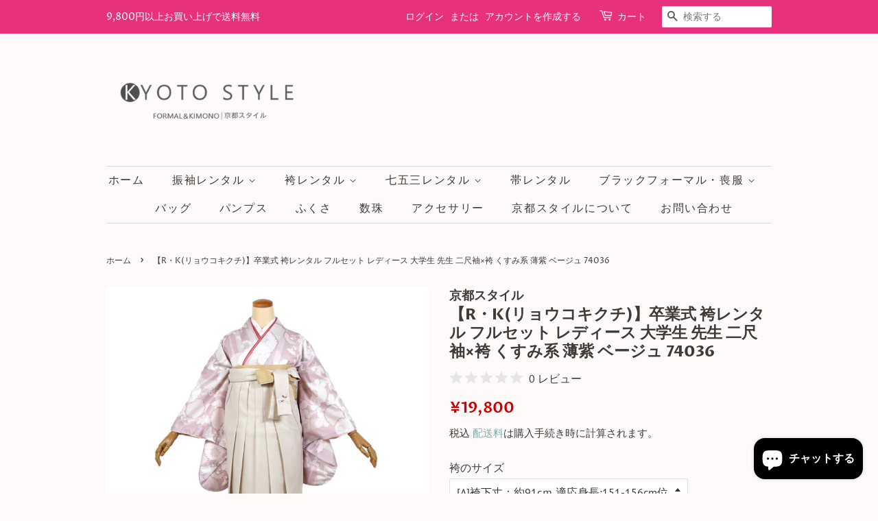

--- FILE ---
content_type: text/html; charset=utf-8
request_url: https://kyotostyle.net/products/74036
body_size: 26479
content:
<!doctype html>
<html class="no-js" lang="ja">
<head>

  <!-- Basic page needs ================================================== -->
  <meta charset="utf-8">
  <meta http-equiv="X-UA-Compatible" content="IE=edge,chrome=1">

  
  <link rel="shortcut icon" href="//kyotostyle.net/cdn/shop/files/favicon_32x32.png?v=1707979585" type="image/png" />
  

  <!-- Title and description ================================================== -->
  <title>
  【R・K(リョウコキクチ)】卒業式 袴レンタル フルセット レディース 大学生 先生 二尺袖×袴 くすみ系 薄紫 ベージュ 74036 &ndash; 京都スタイル
  </title>

  
  <meta name="description" content="【卒業式袴フルセットレンタル 74036】 届いたらすぐに着用可能な卒業式用袴レンタルです。くすみ系カラーで落ち着いた色合いで人気のはかまです。 着付けに必要な小物類もすべて揃っているので安心してレンタルしていただけます。 また、返却は弊社指定の配送業者へお電話で集荷依頼をするだけです。 ■ご利用泊数 4泊5日※ご利用日の2日前にお届け予定 ■セット内容 ニ尺袖着物・袴・袴下帯・巾着（バッグ）・ぞうり・長襦袢・肌襦袢 重ね襟・前板・衿芯・マジックベルト・腰紐・着付けベルト ウエストベルト・伊達じめ・足袋 ■素材（着物） ポリエステル100% ■サイズ 着物身丈110cm 袖丈76cm 裄丈68cm 前幅24cm 後幅30.5cm フ">
  

  <!-- Social meta ================================================== -->
  <!-- /snippets/social-meta-tags.liquid -->




<meta property="og:site_name" content="京都スタイル">
<meta property="og:url" content="https://kyotostyle.net/products/74036">
<meta property="og:title" content="【R・K(リョウコキクチ)】卒業式 袴レンタル フルセット レディース 大学生 先生 二尺袖×袴 くすみ系 薄紫 ベージュ 74036">
<meta property="og:type" content="product">
<meta property="og:description" content="【卒業式袴フルセットレンタル 74036】 届いたらすぐに着用可能な卒業式用袴レンタルです。くすみ系カラーで落ち着いた色合いで人気のはかまです。 着付けに必要な小物類もすべて揃っているので安心してレンタルしていただけます。 また、返却は弊社指定の配送業者へお電話で集荷依頼をするだけです。 ■ご利用泊数 4泊5日※ご利用日の2日前にお届け予定 ■セット内容 ニ尺袖着物・袴・袴下帯・巾着（バッグ）・ぞうり・長襦袢・肌襦袢 重ね襟・前板・衿芯・マジックベルト・腰紐・着付けベルト ウエストベルト・伊達じめ・足袋 ■素材（着物） ポリエステル100% ■サイズ 着物身丈110cm 袖丈76cm 裄丈68cm 前幅24cm 後幅30.5cm フ">

  <meta property="og:price:amount" content="19,800">
  <meta property="og:price:currency" content="JPY">

<meta property="og:image" content="http://kyotostyle.net/cdn/shop/files/74036a4_1200x1200.jpg?v=1705994317"><meta property="og:image" content="http://kyotostyle.net/cdn/shop/files/74036a2_1200x1200.jpg?v=1705994317"><meta property="og:image" content="http://kyotostyle.net/cdn/shop/files/74036a3_1200x1200.jpg?v=1705994317">
<meta property="og:image:secure_url" content="https://kyotostyle.net/cdn/shop/files/74036a4_1200x1200.jpg?v=1705994317"><meta property="og:image:secure_url" content="https://kyotostyle.net/cdn/shop/files/74036a2_1200x1200.jpg?v=1705994317"><meta property="og:image:secure_url" content="https://kyotostyle.net/cdn/shop/files/74036a3_1200x1200.jpg?v=1705994317">


<meta name="twitter:card" content="summary_large_image">
<meta name="twitter:title" content="【R・K(リョウコキクチ)】卒業式 袴レンタル フルセット レディース 大学生 先生 二尺袖×袴 くすみ系 薄紫 ベージュ 74036">
<meta name="twitter:description" content="【卒業式袴フルセットレンタル 74036】 届いたらすぐに着用可能な卒業式用袴レンタルです。くすみ系カラーで落ち着いた色合いで人気のはかまです。 着付けに必要な小物類もすべて揃っているので安心してレンタルしていただけます。 また、返却は弊社指定の配送業者へお電話で集荷依頼をするだけです。 ■ご利用泊数 4泊5日※ご利用日の2日前にお届け予定 ■セット内容 ニ尺袖着物・袴・袴下帯・巾着（バッグ）・ぞうり・長襦袢・肌襦袢 重ね襟・前板・衿芯・マジックベルト・腰紐・着付けベルト ウエストベルト・伊達じめ・足袋 ■素材（着物） ポリエステル100% ■サイズ 着物身丈110cm 袖丈76cm 裄丈68cm 前幅24cm 後幅30.5cm フ">


  <!-- Helpers ================================================== -->
  <link rel="canonical" href="https://kyotostyle.net/products/74036">
  <meta name="viewport" content="width=device-width,initial-scale=1">
  <meta name="theme-color" content="#7caea9">

  <!-- CSS ================================================== -->
  <link href="//kyotostyle.net/cdn/shop/t/4/assets/timber.scss.css?v=71559235045145853031768807328" rel="stylesheet" type="text/css" media="all" />
  <link href="//kyotostyle.net/cdn/shop/t/4/assets/theme.scss.css?v=37766878870033293751768807328" rel="stylesheet" type="text/css" media="all" />
  <style data-shopify>
  :root {
    --color-body-text: #403b37;
    --color-body: #fffafa;
  }
</style>


  <script>
    window.theme = window.theme || {};

    var theme = {
      strings: {
        addToCart: "カートに追加する",
        soldOut: "売り切れ",
        unavailable: "お取り扱いできません",
        zoomClose: "閉じる (Esc)",
        zoomPrev: "前へ (Left arrow key)",
        zoomNext: "次へ (Right arrow key)",
        addressError: "住所を調べる際にエラーが発生しました",
        addressNoResults: "その住所は見つかりませんでした",
        addressQueryLimit: "Google APIの使用量の制限を超えました。\u003ca href=\"https:\/\/developers.google.com\/maps\/premium\/usage-limits\"\u003eプレミアムプラン\u003c\/a\u003eへのアップグレードをご検討ください。",
        authError: "あなたのGoogle Mapsのアカウント認証で問題が発生しました。"
      },
      settings: {
        // Adding some settings to allow the editor to update correctly when they are changed
        enableWideLayout: false,
        typeAccentTransform: true,
        typeAccentSpacing: true,
        baseFontSize: '16px',
        headerBaseFontSize: '26px',
        accentFontSize: '16px'
      },
      variables: {
        mediaQueryMedium: 'screen and (max-width: 768px)',
        bpSmall: false
      },
      moneyFormat: "¥{{amount_no_decimals}}"
    };document.documentElement.className = document.documentElement.className.replace('no-js', 'supports-js');
  </script>

  <!-- Header hook for plugins ================================================== -->
  <script>window.performance && window.performance.mark && window.performance.mark('shopify.content_for_header.start');</script><meta name="google-site-verification" content="TtcFPFZmo23QVZtNbfhK94Qun4z42ztoUY0Z46ujMjw">
<meta id="shopify-digital-wallet" name="shopify-digital-wallet" content="/63633883375/digital_wallets/dialog">
<link rel="alternate" type="application/json+oembed" href="https://kyotostyle.net/products/74036.oembed">
<script async="async" src="/checkouts/internal/preloads.js?locale=ja-JP"></script>
<script id="shopify-features" type="application/json">{"accessToken":"540f262ce5b7b0a6c03a1623a3e30dad","betas":["rich-media-storefront-analytics"],"domain":"kyotostyle.net","predictiveSearch":false,"shopId":63633883375,"locale":"ja"}</script>
<script>var Shopify = Shopify || {};
Shopify.shop = "kyotostyle12.myshopify.com";
Shopify.locale = "ja";
Shopify.currency = {"active":"JPY","rate":"1.0"};
Shopify.country = "JP";
Shopify.theme = {"name":"Minimal","id":136142487791,"schema_name":"Minimal","schema_version":"12.6.1","theme_store_id":380,"role":"main"};
Shopify.theme.handle = "null";
Shopify.theme.style = {"id":null,"handle":null};
Shopify.cdnHost = "kyotostyle.net/cdn";
Shopify.routes = Shopify.routes || {};
Shopify.routes.root = "/";</script>
<script type="module">!function(o){(o.Shopify=o.Shopify||{}).modules=!0}(window);</script>
<script>!function(o){function n(){var o=[];function n(){o.push(Array.prototype.slice.apply(arguments))}return n.q=o,n}var t=o.Shopify=o.Shopify||{};t.loadFeatures=n(),t.autoloadFeatures=n()}(window);</script>
<script id="shop-js-analytics" type="application/json">{"pageType":"product"}</script>
<script defer="defer" async type="module" src="//kyotostyle.net/cdn/shopifycloud/shop-js/modules/v2/client.init-shop-cart-sync_CZKilf07.ja.esm.js"></script>
<script defer="defer" async type="module" src="//kyotostyle.net/cdn/shopifycloud/shop-js/modules/v2/chunk.common_rlhnONO2.esm.js"></script>
<script type="module">
  await import("//kyotostyle.net/cdn/shopifycloud/shop-js/modules/v2/client.init-shop-cart-sync_CZKilf07.ja.esm.js");
await import("//kyotostyle.net/cdn/shopifycloud/shop-js/modules/v2/chunk.common_rlhnONO2.esm.js");

  window.Shopify.SignInWithShop?.initShopCartSync?.({"fedCMEnabled":true,"windoidEnabled":true});

</script>
<script id="__st">var __st={"a":63633883375,"offset":32400,"reqid":"3128337c-56fa-4ba2-a424-4767f17c0094-1768952770","pageurl":"kyotostyle.net\/products\/74036","u":"aad3294b2f4f","p":"product","rtyp":"product","rid":8252152152303};</script>
<script>window.ShopifyPaypalV4VisibilityTracking = true;</script>
<script id="captcha-bootstrap">!function(){'use strict';const t='contact',e='account',n='new_comment',o=[[t,t],['blogs',n],['comments',n],[t,'customer']],c=[[e,'customer_login'],[e,'guest_login'],[e,'recover_customer_password'],[e,'create_customer']],r=t=>t.map((([t,e])=>`form[action*='/${t}']:not([data-nocaptcha='true']) input[name='form_type'][value='${e}']`)).join(','),a=t=>()=>t?[...document.querySelectorAll(t)].map((t=>t.form)):[];function s(){const t=[...o],e=r(t);return a(e)}const i='password',u='form_key',d=['recaptcha-v3-token','g-recaptcha-response','h-captcha-response',i],f=()=>{try{return window.sessionStorage}catch{return}},m='__shopify_v',_=t=>t.elements[u];function p(t,e,n=!1){try{const o=window.sessionStorage,c=JSON.parse(o.getItem(e)),{data:r}=function(t){const{data:e,action:n}=t;return t[m]||n?{data:e,action:n}:{data:t,action:n}}(c);for(const[e,n]of Object.entries(r))t.elements[e]&&(t.elements[e].value=n);n&&o.removeItem(e)}catch(o){console.error('form repopulation failed',{error:o})}}const l='form_type',E='cptcha';function T(t){t.dataset[E]=!0}const w=window,h=w.document,L='Shopify',v='ce_forms',y='captcha';let A=!1;((t,e)=>{const n=(g='f06e6c50-85a8-45c8-87d0-21a2b65856fe',I='https://cdn.shopify.com/shopifycloud/storefront-forms-hcaptcha/ce_storefront_forms_captcha_hcaptcha.v1.5.2.iife.js',D={infoText:'hCaptchaによる保護',privacyText:'プライバシー',termsText:'利用規約'},(t,e,n)=>{const o=w[L][v],c=o.bindForm;if(c)return c(t,g,e,D).then(n);var r;o.q.push([[t,g,e,D],n]),r=I,A||(h.body.append(Object.assign(h.createElement('script'),{id:'captcha-provider',async:!0,src:r})),A=!0)});var g,I,D;w[L]=w[L]||{},w[L][v]=w[L][v]||{},w[L][v].q=[],w[L][y]=w[L][y]||{},w[L][y].protect=function(t,e){n(t,void 0,e),T(t)},Object.freeze(w[L][y]),function(t,e,n,w,h,L){const[v,y,A,g]=function(t,e,n){const i=e?o:[],u=t?c:[],d=[...i,...u],f=r(d),m=r(i),_=r(d.filter((([t,e])=>n.includes(e))));return[a(f),a(m),a(_),s()]}(w,h,L),I=t=>{const e=t.target;return e instanceof HTMLFormElement?e:e&&e.form},D=t=>v().includes(t);t.addEventListener('submit',(t=>{const e=I(t);if(!e)return;const n=D(e)&&!e.dataset.hcaptchaBound&&!e.dataset.recaptchaBound,o=_(e),c=g().includes(e)&&(!o||!o.value);(n||c)&&t.preventDefault(),c&&!n&&(function(t){try{if(!f())return;!function(t){const e=f();if(!e)return;const n=_(t);if(!n)return;const o=n.value;o&&e.removeItem(o)}(t);const e=Array.from(Array(32),(()=>Math.random().toString(36)[2])).join('');!function(t,e){_(t)||t.append(Object.assign(document.createElement('input'),{type:'hidden',name:u})),t.elements[u].value=e}(t,e),function(t,e){const n=f();if(!n)return;const o=[...t.querySelectorAll(`input[type='${i}']`)].map((({name:t})=>t)),c=[...d,...o],r={};for(const[a,s]of new FormData(t).entries())c.includes(a)||(r[a]=s);n.setItem(e,JSON.stringify({[m]:1,action:t.action,data:r}))}(t,e)}catch(e){console.error('failed to persist form',e)}}(e),e.submit())}));const S=(t,e)=>{t&&!t.dataset[E]&&(n(t,e.some((e=>e===t))),T(t))};for(const o of['focusin','change'])t.addEventListener(o,(t=>{const e=I(t);D(e)&&S(e,y())}));const B=e.get('form_key'),M=e.get(l),P=B&&M;t.addEventListener('DOMContentLoaded',(()=>{const t=y();if(P)for(const e of t)e.elements[l].value===M&&p(e,B);[...new Set([...A(),...v().filter((t=>'true'===t.dataset.shopifyCaptcha))])].forEach((e=>S(e,t)))}))}(h,new URLSearchParams(w.location.search),n,t,e,['guest_login'])})(!0,!0)}();</script>
<script integrity="sha256-4kQ18oKyAcykRKYeNunJcIwy7WH5gtpwJnB7kiuLZ1E=" data-source-attribution="shopify.loadfeatures" defer="defer" src="//kyotostyle.net/cdn/shopifycloud/storefront/assets/storefront/load_feature-a0a9edcb.js" crossorigin="anonymous"></script>
<script data-source-attribution="shopify.dynamic_checkout.dynamic.init">var Shopify=Shopify||{};Shopify.PaymentButton=Shopify.PaymentButton||{isStorefrontPortableWallets:!0,init:function(){window.Shopify.PaymentButton.init=function(){};var t=document.createElement("script");t.src="https://kyotostyle.net/cdn/shopifycloud/portable-wallets/latest/portable-wallets.ja.js",t.type="module",document.head.appendChild(t)}};
</script>
<script data-source-attribution="shopify.dynamic_checkout.buyer_consent">
  function portableWalletsHideBuyerConsent(e){var t=document.getElementById("shopify-buyer-consent"),n=document.getElementById("shopify-subscription-policy-button");t&&n&&(t.classList.add("hidden"),t.setAttribute("aria-hidden","true"),n.removeEventListener("click",e))}function portableWalletsShowBuyerConsent(e){var t=document.getElementById("shopify-buyer-consent"),n=document.getElementById("shopify-subscription-policy-button");t&&n&&(t.classList.remove("hidden"),t.removeAttribute("aria-hidden"),n.addEventListener("click",e))}window.Shopify?.PaymentButton&&(window.Shopify.PaymentButton.hideBuyerConsent=portableWalletsHideBuyerConsent,window.Shopify.PaymentButton.showBuyerConsent=portableWalletsShowBuyerConsent);
</script>
<script data-source-attribution="shopify.dynamic_checkout.cart.bootstrap">document.addEventListener("DOMContentLoaded",(function(){function t(){return document.querySelector("shopify-accelerated-checkout-cart, shopify-accelerated-checkout")}if(t())Shopify.PaymentButton.init();else{new MutationObserver((function(e,n){t()&&(Shopify.PaymentButton.init(),n.disconnect())})).observe(document.body,{childList:!0,subtree:!0})}}));
</script>

<script>window.performance && window.performance.mark && window.performance.mark('shopify.content_for_header.end');</script>

  <script src="//kyotostyle.net/cdn/shop/t/4/assets/jquery-2.2.3.min.js?v=58211863146907186831664430452" type="text/javascript"></script>

  <script src="//kyotostyle.net/cdn/shop/t/4/assets/lazysizes.min.js?v=155223123402716617051664430452" async="async"></script>

  
  

<script src="https://cdn.shopify.com/extensions/e8878072-2f6b-4e89-8082-94b04320908d/inbox-1254/assets/inbox-chat-loader.js" type="text/javascript" defer="defer"></script>
<link href="https://monorail-edge.shopifysvc.com" rel="dns-prefetch">
<script>(function(){if ("sendBeacon" in navigator && "performance" in window) {try {var session_token_from_headers = performance.getEntriesByType('navigation')[0].serverTiming.find(x => x.name == '_s').description;} catch {var session_token_from_headers = undefined;}var session_cookie_matches = document.cookie.match(/_shopify_s=([^;]*)/);var session_token_from_cookie = session_cookie_matches && session_cookie_matches.length === 2 ? session_cookie_matches[1] : "";var session_token = session_token_from_headers || session_token_from_cookie || "";function handle_abandonment_event(e) {var entries = performance.getEntries().filter(function(entry) {return /monorail-edge.shopifysvc.com/.test(entry.name);});if (!window.abandonment_tracked && entries.length === 0) {window.abandonment_tracked = true;var currentMs = Date.now();var navigation_start = performance.timing.navigationStart;var payload = {shop_id: 63633883375,url: window.location.href,navigation_start,duration: currentMs - navigation_start,session_token,page_type: "product"};window.navigator.sendBeacon("https://monorail-edge.shopifysvc.com/v1/produce", JSON.stringify({schema_id: "online_store_buyer_site_abandonment/1.1",payload: payload,metadata: {event_created_at_ms: currentMs,event_sent_at_ms: currentMs}}));}}window.addEventListener('pagehide', handle_abandonment_event);}}());</script>
<script id="web-pixels-manager-setup">(function e(e,d,r,n,o){if(void 0===o&&(o={}),!Boolean(null===(a=null===(i=window.Shopify)||void 0===i?void 0:i.analytics)||void 0===a?void 0:a.replayQueue)){var i,a;window.Shopify=window.Shopify||{};var t=window.Shopify;t.analytics=t.analytics||{};var s=t.analytics;s.replayQueue=[],s.publish=function(e,d,r){return s.replayQueue.push([e,d,r]),!0};try{self.performance.mark("wpm:start")}catch(e){}var l=function(){var e={modern:/Edge?\/(1{2}[4-9]|1[2-9]\d|[2-9]\d{2}|\d{4,})\.\d+(\.\d+|)|Firefox\/(1{2}[4-9]|1[2-9]\d|[2-9]\d{2}|\d{4,})\.\d+(\.\d+|)|Chrom(ium|e)\/(9{2}|\d{3,})\.\d+(\.\d+|)|(Maci|X1{2}).+ Version\/(15\.\d+|(1[6-9]|[2-9]\d|\d{3,})\.\d+)([,.]\d+|)( \(\w+\)|)( Mobile\/\w+|) Safari\/|Chrome.+OPR\/(9{2}|\d{3,})\.\d+\.\d+|(CPU[ +]OS|iPhone[ +]OS|CPU[ +]iPhone|CPU IPhone OS|CPU iPad OS)[ +]+(15[._]\d+|(1[6-9]|[2-9]\d|\d{3,})[._]\d+)([._]\d+|)|Android:?[ /-](13[3-9]|1[4-9]\d|[2-9]\d{2}|\d{4,})(\.\d+|)(\.\d+|)|Android.+Firefox\/(13[5-9]|1[4-9]\d|[2-9]\d{2}|\d{4,})\.\d+(\.\d+|)|Android.+Chrom(ium|e)\/(13[3-9]|1[4-9]\d|[2-9]\d{2}|\d{4,})\.\d+(\.\d+|)|SamsungBrowser\/([2-9]\d|\d{3,})\.\d+/,legacy:/Edge?\/(1[6-9]|[2-9]\d|\d{3,})\.\d+(\.\d+|)|Firefox\/(5[4-9]|[6-9]\d|\d{3,})\.\d+(\.\d+|)|Chrom(ium|e)\/(5[1-9]|[6-9]\d|\d{3,})\.\d+(\.\d+|)([\d.]+$|.*Safari\/(?![\d.]+ Edge\/[\d.]+$))|(Maci|X1{2}).+ Version\/(10\.\d+|(1[1-9]|[2-9]\d|\d{3,})\.\d+)([,.]\d+|)( \(\w+\)|)( Mobile\/\w+|) Safari\/|Chrome.+OPR\/(3[89]|[4-9]\d|\d{3,})\.\d+\.\d+|(CPU[ +]OS|iPhone[ +]OS|CPU[ +]iPhone|CPU IPhone OS|CPU iPad OS)[ +]+(10[._]\d+|(1[1-9]|[2-9]\d|\d{3,})[._]\d+)([._]\d+|)|Android:?[ /-](13[3-9]|1[4-9]\d|[2-9]\d{2}|\d{4,})(\.\d+|)(\.\d+|)|Mobile Safari.+OPR\/([89]\d|\d{3,})\.\d+\.\d+|Android.+Firefox\/(13[5-9]|1[4-9]\d|[2-9]\d{2}|\d{4,})\.\d+(\.\d+|)|Android.+Chrom(ium|e)\/(13[3-9]|1[4-9]\d|[2-9]\d{2}|\d{4,})\.\d+(\.\d+|)|Android.+(UC? ?Browser|UCWEB|U3)[ /]?(15\.([5-9]|\d{2,})|(1[6-9]|[2-9]\d|\d{3,})\.\d+)\.\d+|SamsungBrowser\/(5\.\d+|([6-9]|\d{2,})\.\d+)|Android.+MQ{2}Browser\/(14(\.(9|\d{2,})|)|(1[5-9]|[2-9]\d|\d{3,})(\.\d+|))(\.\d+|)|K[Aa][Ii]OS\/(3\.\d+|([4-9]|\d{2,})\.\d+)(\.\d+|)/},d=e.modern,r=e.legacy,n=navigator.userAgent;return n.match(d)?"modern":n.match(r)?"legacy":"unknown"}(),u="modern"===l?"modern":"legacy",c=(null!=n?n:{modern:"",legacy:""})[u],f=function(e){return[e.baseUrl,"/wpm","/b",e.hashVersion,"modern"===e.buildTarget?"m":"l",".js"].join("")}({baseUrl:d,hashVersion:r,buildTarget:u}),m=function(e){var d=e.version,r=e.bundleTarget,n=e.surface,o=e.pageUrl,i=e.monorailEndpoint;return{emit:function(e){var a=e.status,t=e.errorMsg,s=(new Date).getTime(),l=JSON.stringify({metadata:{event_sent_at_ms:s},events:[{schema_id:"web_pixels_manager_load/3.1",payload:{version:d,bundle_target:r,page_url:o,status:a,surface:n,error_msg:t},metadata:{event_created_at_ms:s}}]});if(!i)return console&&console.warn&&console.warn("[Web Pixels Manager] No Monorail endpoint provided, skipping logging."),!1;try{return self.navigator.sendBeacon.bind(self.navigator)(i,l)}catch(e){}var u=new XMLHttpRequest;try{return u.open("POST",i,!0),u.setRequestHeader("Content-Type","text/plain"),u.send(l),!0}catch(e){return console&&console.warn&&console.warn("[Web Pixels Manager] Got an unhandled error while logging to Monorail."),!1}}}}({version:r,bundleTarget:l,surface:e.surface,pageUrl:self.location.href,monorailEndpoint:e.monorailEndpoint});try{o.browserTarget=l,function(e){var d=e.src,r=e.async,n=void 0===r||r,o=e.onload,i=e.onerror,a=e.sri,t=e.scriptDataAttributes,s=void 0===t?{}:t,l=document.createElement("script"),u=document.querySelector("head"),c=document.querySelector("body");if(l.async=n,l.src=d,a&&(l.integrity=a,l.crossOrigin="anonymous"),s)for(var f in s)if(Object.prototype.hasOwnProperty.call(s,f))try{l.dataset[f]=s[f]}catch(e){}if(o&&l.addEventListener("load",o),i&&l.addEventListener("error",i),u)u.appendChild(l);else{if(!c)throw new Error("Did not find a head or body element to append the script");c.appendChild(l)}}({src:f,async:!0,onload:function(){if(!function(){var e,d;return Boolean(null===(d=null===(e=window.Shopify)||void 0===e?void 0:e.analytics)||void 0===d?void 0:d.initialized)}()){var d=window.webPixelsManager.init(e)||void 0;if(d){var r=window.Shopify.analytics;r.replayQueue.forEach((function(e){var r=e[0],n=e[1],o=e[2];d.publishCustomEvent(r,n,o)})),r.replayQueue=[],r.publish=d.publishCustomEvent,r.visitor=d.visitor,r.initialized=!0}}},onerror:function(){return m.emit({status:"failed",errorMsg:"".concat(f," has failed to load")})},sri:function(e){var d=/^sha384-[A-Za-z0-9+/=]+$/;return"string"==typeof e&&d.test(e)}(c)?c:"",scriptDataAttributes:o}),m.emit({status:"loading"})}catch(e){m.emit({status:"failed",errorMsg:(null==e?void 0:e.message)||"Unknown error"})}}})({shopId: 63633883375,storefrontBaseUrl: "https://kyotostyle.net",extensionsBaseUrl: "https://extensions.shopifycdn.com/cdn/shopifycloud/web-pixels-manager",monorailEndpoint: "https://monorail-edge.shopifysvc.com/unstable/produce_batch",surface: "storefront-renderer",enabledBetaFlags: ["2dca8a86"],webPixelsConfigList: [{"id":"1478590703","configuration":"{\"shopId\": \"63633883375\", \"domain\": \"https:\/\/api.trustoo.io\/\"}","eventPayloadVersion":"v1","runtimeContext":"STRICT","scriptVersion":"ba09fa9fe3be54bc43d59b10cafc99bb","type":"APP","apiClientId":6212459,"privacyPurposes":["ANALYTICS","SALE_OF_DATA"],"dataSharingAdjustments":{"protectedCustomerApprovalScopes":["read_customer_address","read_customer_email","read_customer_name","read_customer_personal_data","read_customer_phone"]}},{"id":"545751279","configuration":"{\"config\":\"{\\\"pixel_id\\\":\\\"GT-NSKGMVH\\\",\\\"target_country\\\":\\\"JP\\\",\\\"gtag_events\\\":[{\\\"type\\\":\\\"purchase\\\",\\\"action_label\\\":\\\"MC-Q7JFG7KK5G\\\"},{\\\"type\\\":\\\"page_view\\\",\\\"action_label\\\":\\\"MC-Q7JFG7KK5G\\\"},{\\\"type\\\":\\\"view_item\\\",\\\"action_label\\\":\\\"MC-Q7JFG7KK5G\\\"}],\\\"enable_monitoring_mode\\\":false}\"}","eventPayloadVersion":"v1","runtimeContext":"OPEN","scriptVersion":"b2a88bafab3e21179ed38636efcd8a93","type":"APP","apiClientId":1780363,"privacyPurposes":[],"dataSharingAdjustments":{"protectedCustomerApprovalScopes":["read_customer_address","read_customer_email","read_customer_name","read_customer_personal_data","read_customer_phone"]}},{"id":"shopify-app-pixel","configuration":"{}","eventPayloadVersion":"v1","runtimeContext":"STRICT","scriptVersion":"0450","apiClientId":"shopify-pixel","type":"APP","privacyPurposes":["ANALYTICS","MARKETING"]},{"id":"shopify-custom-pixel","eventPayloadVersion":"v1","runtimeContext":"LAX","scriptVersion":"0450","apiClientId":"shopify-pixel","type":"CUSTOM","privacyPurposes":["ANALYTICS","MARKETING"]}],isMerchantRequest: false,initData: {"shop":{"name":"京都スタイル","paymentSettings":{"currencyCode":"JPY"},"myshopifyDomain":"kyotostyle12.myshopify.com","countryCode":"JP","storefrontUrl":"https:\/\/kyotostyle.net"},"customer":null,"cart":null,"checkout":null,"productVariants":[{"price":{"amount":19800.0,"currencyCode":"JPY"},"product":{"title":"【R・K(リョウコキクチ)】卒業式 袴レンタル フルセット レディース 大学生 先生 二尺袖×袴 くすみ系 薄紫 ベージュ 74036","vendor":"京都スタイル","id":"8252152152303","untranslatedTitle":"【R・K(リョウコキクチ)】卒業式 袴レンタル フルセット レディース 大学生 先生 二尺袖×袴 くすみ系 薄紫 ベージュ 74036","url":"\/products\/74036","type":"袴フルセット"},"id":"44426458071279","image":{"src":"\/\/kyotostyle.net\/cdn\/shop\/files\/74036a4.jpg?v=1705994317"},"sku":"74026-1","title":"[A]袴下丈：約91cｍ 適応身長:151-156cm位","untranslatedTitle":"[A]袴下丈：約91cｍ 適応身長:151-156cm位"},{"price":{"amount":19800.0,"currencyCode":"JPY"},"product":{"title":"【R・K(リョウコキクチ)】卒業式 袴レンタル フルセット レディース 大学生 先生 二尺袖×袴 くすみ系 薄紫 ベージュ 74036","vendor":"京都スタイル","id":"8252152152303","untranslatedTitle":"【R・K(リョウコキクチ)】卒業式 袴レンタル フルセット レディース 大学生 先生 二尺袖×袴 くすみ系 薄紫 ベージュ 74036","url":"\/products\/74036","type":"袴フルセット"},"id":"44426458104047","image":{"src":"\/\/kyotostyle.net\/cdn\/shop\/files\/74036a4.jpg?v=1705994317"},"sku":"74026-2","title":"[B]袴下丈：約95cｍ 適応身長:153-163cm位","untranslatedTitle":"[B]袴下丈：約95cｍ 適応身長:153-163cm位"}],"purchasingCompany":null},},"https://kyotostyle.net/cdn","fcfee988w5aeb613cpc8e4bc33m6693e112",{"modern":"","legacy":""},{"shopId":"63633883375","storefrontBaseUrl":"https:\/\/kyotostyle.net","extensionBaseUrl":"https:\/\/extensions.shopifycdn.com\/cdn\/shopifycloud\/web-pixels-manager","surface":"storefront-renderer","enabledBetaFlags":"[\"2dca8a86\"]","isMerchantRequest":"false","hashVersion":"fcfee988w5aeb613cpc8e4bc33m6693e112","publish":"custom","events":"[[\"page_viewed\",{}],[\"product_viewed\",{\"productVariant\":{\"price\":{\"amount\":19800.0,\"currencyCode\":\"JPY\"},\"product\":{\"title\":\"【R・K(リョウコキクチ)】卒業式 袴レンタル フルセット レディース 大学生 先生 二尺袖×袴 くすみ系 薄紫 ベージュ 74036\",\"vendor\":\"京都スタイル\",\"id\":\"8252152152303\",\"untranslatedTitle\":\"【R・K(リョウコキクチ)】卒業式 袴レンタル フルセット レディース 大学生 先生 二尺袖×袴 くすみ系 薄紫 ベージュ 74036\",\"url\":\"\/products\/74036\",\"type\":\"袴フルセット\"},\"id\":\"44426458071279\",\"image\":{\"src\":\"\/\/kyotostyle.net\/cdn\/shop\/files\/74036a4.jpg?v=1705994317\"},\"sku\":\"74026-1\",\"title\":\"[A]袴下丈：約91cｍ 適応身長:151-156cm位\",\"untranslatedTitle\":\"[A]袴下丈：約91cｍ 適応身長:151-156cm位\"}}]]"});</script><script>
  window.ShopifyAnalytics = window.ShopifyAnalytics || {};
  window.ShopifyAnalytics.meta = window.ShopifyAnalytics.meta || {};
  window.ShopifyAnalytics.meta.currency = 'JPY';
  var meta = {"product":{"id":8252152152303,"gid":"gid:\/\/shopify\/Product\/8252152152303","vendor":"京都スタイル","type":"袴フルセット","handle":"74036","variants":[{"id":44426458071279,"price":1980000,"name":"【R・K(リョウコキクチ)】卒業式 袴レンタル フルセット レディース 大学生 先生 二尺袖×袴 くすみ系 薄紫 ベージュ 74036 - [A]袴下丈：約91cｍ 適応身長:151-156cm位","public_title":"[A]袴下丈：約91cｍ 適応身長:151-156cm位","sku":"74026-1"},{"id":44426458104047,"price":1980000,"name":"【R・K(リョウコキクチ)】卒業式 袴レンタル フルセット レディース 大学生 先生 二尺袖×袴 くすみ系 薄紫 ベージュ 74036 - [B]袴下丈：約95cｍ 適応身長:153-163cm位","public_title":"[B]袴下丈：約95cｍ 適応身長:153-163cm位","sku":"74026-2"}],"remote":false},"page":{"pageType":"product","resourceType":"product","resourceId":8252152152303,"requestId":"3128337c-56fa-4ba2-a424-4767f17c0094-1768952770"}};
  for (var attr in meta) {
    window.ShopifyAnalytics.meta[attr] = meta[attr];
  }
</script>
<script class="analytics">
  (function () {
    var customDocumentWrite = function(content) {
      var jquery = null;

      if (window.jQuery) {
        jquery = window.jQuery;
      } else if (window.Checkout && window.Checkout.$) {
        jquery = window.Checkout.$;
      }

      if (jquery) {
        jquery('body').append(content);
      }
    };

    var hasLoggedConversion = function(token) {
      if (token) {
        return document.cookie.indexOf('loggedConversion=' + token) !== -1;
      }
      return false;
    }

    var setCookieIfConversion = function(token) {
      if (token) {
        var twoMonthsFromNow = new Date(Date.now());
        twoMonthsFromNow.setMonth(twoMonthsFromNow.getMonth() + 2);

        document.cookie = 'loggedConversion=' + token + '; expires=' + twoMonthsFromNow;
      }
    }

    var trekkie = window.ShopifyAnalytics.lib = window.trekkie = window.trekkie || [];
    if (trekkie.integrations) {
      return;
    }
    trekkie.methods = [
      'identify',
      'page',
      'ready',
      'track',
      'trackForm',
      'trackLink'
    ];
    trekkie.factory = function(method) {
      return function() {
        var args = Array.prototype.slice.call(arguments);
        args.unshift(method);
        trekkie.push(args);
        return trekkie;
      };
    };
    for (var i = 0; i < trekkie.methods.length; i++) {
      var key = trekkie.methods[i];
      trekkie[key] = trekkie.factory(key);
    }
    trekkie.load = function(config) {
      trekkie.config = config || {};
      trekkie.config.initialDocumentCookie = document.cookie;
      var first = document.getElementsByTagName('script')[0];
      var script = document.createElement('script');
      script.type = 'text/javascript';
      script.onerror = function(e) {
        var scriptFallback = document.createElement('script');
        scriptFallback.type = 'text/javascript';
        scriptFallback.onerror = function(error) {
                var Monorail = {
      produce: function produce(monorailDomain, schemaId, payload) {
        var currentMs = new Date().getTime();
        var event = {
          schema_id: schemaId,
          payload: payload,
          metadata: {
            event_created_at_ms: currentMs,
            event_sent_at_ms: currentMs
          }
        };
        return Monorail.sendRequest("https://" + monorailDomain + "/v1/produce", JSON.stringify(event));
      },
      sendRequest: function sendRequest(endpointUrl, payload) {
        // Try the sendBeacon API
        if (window && window.navigator && typeof window.navigator.sendBeacon === 'function' && typeof window.Blob === 'function' && !Monorail.isIos12()) {
          var blobData = new window.Blob([payload], {
            type: 'text/plain'
          });

          if (window.navigator.sendBeacon(endpointUrl, blobData)) {
            return true;
          } // sendBeacon was not successful

        } // XHR beacon

        var xhr = new XMLHttpRequest();

        try {
          xhr.open('POST', endpointUrl);
          xhr.setRequestHeader('Content-Type', 'text/plain');
          xhr.send(payload);
        } catch (e) {
          console.log(e);
        }

        return false;
      },
      isIos12: function isIos12() {
        return window.navigator.userAgent.lastIndexOf('iPhone; CPU iPhone OS 12_') !== -1 || window.navigator.userAgent.lastIndexOf('iPad; CPU OS 12_') !== -1;
      }
    };
    Monorail.produce('monorail-edge.shopifysvc.com',
      'trekkie_storefront_load_errors/1.1',
      {shop_id: 63633883375,
      theme_id: 136142487791,
      app_name: "storefront",
      context_url: window.location.href,
      source_url: "//kyotostyle.net/cdn/s/trekkie.storefront.cd680fe47e6c39ca5d5df5f0a32d569bc48c0f27.min.js"});

        };
        scriptFallback.async = true;
        scriptFallback.src = '//kyotostyle.net/cdn/s/trekkie.storefront.cd680fe47e6c39ca5d5df5f0a32d569bc48c0f27.min.js';
        first.parentNode.insertBefore(scriptFallback, first);
      };
      script.async = true;
      script.src = '//kyotostyle.net/cdn/s/trekkie.storefront.cd680fe47e6c39ca5d5df5f0a32d569bc48c0f27.min.js';
      first.parentNode.insertBefore(script, first);
    };
    trekkie.load(
      {"Trekkie":{"appName":"storefront","development":false,"defaultAttributes":{"shopId":63633883375,"isMerchantRequest":null,"themeId":136142487791,"themeCityHash":"2584355771812953103","contentLanguage":"ja","currency":"JPY","eventMetadataId":"a1e0c2f5-b6b1-44d1-ad04-110023cc1886"},"isServerSideCookieWritingEnabled":true,"monorailRegion":"shop_domain","enabledBetaFlags":["65f19447"]},"Session Attribution":{},"S2S":{"facebookCapiEnabled":false,"source":"trekkie-storefront-renderer","apiClientId":580111}}
    );

    var loaded = false;
    trekkie.ready(function() {
      if (loaded) return;
      loaded = true;

      window.ShopifyAnalytics.lib = window.trekkie;

      var originalDocumentWrite = document.write;
      document.write = customDocumentWrite;
      try { window.ShopifyAnalytics.merchantGoogleAnalytics.call(this); } catch(error) {};
      document.write = originalDocumentWrite;

      window.ShopifyAnalytics.lib.page(null,{"pageType":"product","resourceType":"product","resourceId":8252152152303,"requestId":"3128337c-56fa-4ba2-a424-4767f17c0094-1768952770","shopifyEmitted":true});

      var match = window.location.pathname.match(/checkouts\/(.+)\/(thank_you|post_purchase)/)
      var token = match? match[1]: undefined;
      if (!hasLoggedConversion(token)) {
        setCookieIfConversion(token);
        window.ShopifyAnalytics.lib.track("Viewed Product",{"currency":"JPY","variantId":44426458071279,"productId":8252152152303,"productGid":"gid:\/\/shopify\/Product\/8252152152303","name":"【R・K(リョウコキクチ)】卒業式 袴レンタル フルセット レディース 大学生 先生 二尺袖×袴 くすみ系 薄紫 ベージュ 74036 - [A]袴下丈：約91cｍ 適応身長:151-156cm位","price":"19800","sku":"74026-1","brand":"京都スタイル","variant":"[A]袴下丈：約91cｍ 適応身長:151-156cm位","category":"袴フルセット","nonInteraction":true,"remote":false},undefined,undefined,{"shopifyEmitted":true});
      window.ShopifyAnalytics.lib.track("monorail:\/\/trekkie_storefront_viewed_product\/1.1",{"currency":"JPY","variantId":44426458071279,"productId":8252152152303,"productGid":"gid:\/\/shopify\/Product\/8252152152303","name":"【R・K(リョウコキクチ)】卒業式 袴レンタル フルセット レディース 大学生 先生 二尺袖×袴 くすみ系 薄紫 ベージュ 74036 - [A]袴下丈：約91cｍ 適応身長:151-156cm位","price":"19800","sku":"74026-1","brand":"京都スタイル","variant":"[A]袴下丈：約91cｍ 適応身長:151-156cm位","category":"袴フルセット","nonInteraction":true,"remote":false,"referer":"https:\/\/kyotostyle.net\/products\/74036"});
      }
    });


        var eventsListenerScript = document.createElement('script');
        eventsListenerScript.async = true;
        eventsListenerScript.src = "//kyotostyle.net/cdn/shopifycloud/storefront/assets/shop_events_listener-3da45d37.js";
        document.getElementsByTagName('head')[0].appendChild(eventsListenerScript);

})();</script>
<script
  defer
  src="https://kyotostyle.net/cdn/shopifycloud/perf-kit/shopify-perf-kit-3.0.4.min.js"
  data-application="storefront-renderer"
  data-shop-id="63633883375"
  data-render-region="gcp-us-central1"
  data-page-type="product"
  data-theme-instance-id="136142487791"
  data-theme-name="Minimal"
  data-theme-version="12.6.1"
  data-monorail-region="shop_domain"
  data-resource-timing-sampling-rate="10"
  data-shs="true"
  data-shs-beacon="true"
  data-shs-export-with-fetch="true"
  data-shs-logs-sample-rate="1"
  data-shs-beacon-endpoint="https://kyotostyle.net/api/collect"
></script>
</head>

<body id="r-kリョウコキクチ-卒業式-袴レンタル-フルセット-レディース-大学生-先生-二尺袖-袴-くすみ系-薄紫-ベージュ-74036" class="template-product">

  <div id="shopify-section-header" class="shopify-section"><style>
  .logo__image-wrapper {
    max-width: 300px;
  }
  /*================= If logo is above navigation ================== */
  
    .site-nav {
      
        border-top: 1px solid #dddddd;
        border-bottom: 1px solid #dddddd;
      
      margin-top: 30px;
    }

    
  

  /*============ If logo is on the same line as navigation ============ */
  


  
</style>

<div data-section-id="header" data-section-type="header-section">
  <div class="header-bar">
    <div class="wrapper medium-down--hide">
      <div class="post-large--display-table">

        
          <div class="header-bar__left post-large--display-table-cell">

            

            

            
              <div class="header-bar__module header-bar__message">
                
                  9,800円以上お買い上げで送料無料
                
              </div>
            

          </div>
        

        <div class="header-bar__right post-large--display-table-cell">

          
            <ul class="header-bar__module header-bar__module--list">
              
                <li>
                  <a href="/account/login" id="customer_login_link">ログイン</a>
                </li>
                <li>または</li>
                <li>
                  <a href="/account/register" id="customer_register_link">アカウントを作成する</a>
                </li>
              
            </ul>
          

          <div class="header-bar__module">
            <span class="header-bar__sep" aria-hidden="true"></span>
            <a href="/cart" class="cart-page-link">
              <span class="icon icon-cart header-bar__cart-icon" aria-hidden="true"></span>
            </a>
          </div>

          <div class="header-bar__module">
            <a href="/cart" class="cart-page-link">
              カート
              <span class="cart-count header-bar__cart-count hidden-count">0</span>
            </a>
          </div>

          
            
              <div class="header-bar__module header-bar__search">
                


  <form action="/search" method="get" class="header-bar__search-form clearfix" role="search">
    
    <button type="submit" class="btn btn--search icon-fallback-text header-bar__search-submit">
      <span class="icon icon-search" aria-hidden="true"></span>
      <span class="fallback-text">検索する</span>
    </button>
    <input type="search" name="q" value="" aria-label="検索する" class="header-bar__search-input" placeholder="検索する">
  </form>


              </div>
            
          

        </div>
      </div>
    </div>

    <div class="wrapper post-large--hide announcement-bar--mobile">
      
        
          <span>9,800円以上お買い上げで送料無料</span>
        
      
    </div>

    <div class="wrapper post-large--hide">
      
        <button type="button" class="mobile-nav-trigger" id="MobileNavTrigger" aria-controls="MobileNav" aria-expanded="false">
          <span class="icon icon-hamburger" aria-hidden="true"></span>
          メニュー
        </button>
      
      <a href="/cart" class="cart-page-link mobile-cart-page-link">
        <span class="icon icon-cart header-bar__cart-icon" aria-hidden="true"></span>
        カート <span class="cart-count hidden-count">0</span>
      </a>
    </div>
    <nav role="navigation">
  <ul id="MobileNav" class="mobile-nav post-large--hide">
    
      
        <li class="mobile-nav__link">
          <a
            href="/"
            class="mobile-nav"
            >
            ホーム
          </a>
        </li>
      
    
      
        
        <li class="mobile-nav__link" aria-haspopup="true">
          <a
            href="/collections/furisode-rental"
            class="mobile-nav__sublist-trigger"
            aria-controls="MobileNav-Parent-2"
            aria-expanded="false">
            振袖レンタル
            <span class="icon-fallback-text mobile-nav__sublist-expand" aria-hidden="true">
  <span class="icon icon-plus" aria-hidden="true"></span>
  <span class="fallback-text">+</span>
</span>
<span class="icon-fallback-text mobile-nav__sublist-contract" aria-hidden="true">
  <span class="icon icon-minus" aria-hidden="true"></span>
  <span class="fallback-text">-</span>
</span>

          </a>
          <ul
            id="MobileNav-Parent-2"
            class="mobile-nav__sublist">
            
              <li class="mobile-nav__sublist-link ">
                <a href="/collections/furisode-rental" class="site-nav__link">すべて <span class="visually-hidden">振袖レンタル</span></a>
              </li>
            
            
              
                <li class="mobile-nav__sublist-link">
                  <a
                    href="/collections/%E6%A8%99%E6%BA%96%E3%82%B5%E3%82%A4%E3%82%BA-7%E5%8F%B7-15%E5%8F%B7"
                    >
                    標準サイズ (7号～15号)
                  </a>
                </li>
              
            
              
                <li class="mobile-nav__sublist-link">
                  <a
                    href="/collections/%E5%B0%8F%E3%81%95%E3%81%84%E3%82%B5%E3%82%A4%E3%82%BA-5%E5%8F%B7-11%E5%8F%B7"
                    >
                    小さいサイズ (5号～11号)
                  </a>
                </li>
              
            
              
                <li class="mobile-nav__sublist-link">
                  <a
                    href="/collections/%E5%A4%A7%E3%81%8D%E3%81%84%E3%82%B5%E3%82%A4%E3%82%BA-13%E5%8F%B7-23%E5%8F%B7"
                    >
                    大きいサイズ (13号～23号)
                  </a>
                </li>
              
            
              
                <li class="mobile-nav__sublist-link">
                  <a
                    href="/collections/%E3%83%88%E3%83%BC%E3%83%AB%E3%82%B5%E3%82%A4%E3%82%BA-167cm%E4%BB%A5%E4%B8%8A"
                    >
                    トールサイズ (167cm以上)
                  </a>
                </li>
              
            
          </ul>
        </li>
      
    
      
        
        <li class="mobile-nav__link" aria-haspopup="true">
          <a
            href="/collections/hakama-rental"
            class="mobile-nav__sublist-trigger"
            aria-controls="MobileNav-Parent-3"
            aria-expanded="false">
            袴レンタル
            <span class="icon-fallback-text mobile-nav__sublist-expand" aria-hidden="true">
  <span class="icon icon-plus" aria-hidden="true"></span>
  <span class="fallback-text">+</span>
</span>
<span class="icon-fallback-text mobile-nav__sublist-contract" aria-hidden="true">
  <span class="icon icon-minus" aria-hidden="true"></span>
  <span class="fallback-text">-</span>
</span>

          </a>
          <ul
            id="MobileNav-Parent-3"
            class="mobile-nav__sublist">
            
              <li class="mobile-nav__sublist-link ">
                <a href="/collections/hakama-rental" class="site-nav__link">すべて <span class="visually-hidden">袴レンタル</span></a>
              </li>
            
            
              
                <li class="mobile-nav__sublist-link">
                  <a
                    href="/collections/%E8%A2%B4%E3%83%95%E3%83%AB%E3%82%BB%E3%83%83%E3%83%88"
                    >
                    袴フルセット
                  </a>
                </li>
              
            
              
                <li class="mobile-nav__sublist-link">
                  <a
                    href="/collections/%E8%A2%B4%E5%8D%98%E5%93%81"
                    >
                    袴単品
                  </a>
                </li>
              
            
          </ul>
        </li>
      
    
      
        
        <li class="mobile-nav__link" aria-haspopup="true">
          <a
            href="/collections/753rental"
            class="mobile-nav__sublist-trigger"
            aria-controls="MobileNav-Parent-4"
            aria-expanded="false">
            七五三レンタル
            <span class="icon-fallback-text mobile-nav__sublist-expand" aria-hidden="true">
  <span class="icon icon-plus" aria-hidden="true"></span>
  <span class="fallback-text">+</span>
</span>
<span class="icon-fallback-text mobile-nav__sublist-contract" aria-hidden="true">
  <span class="icon icon-minus" aria-hidden="true"></span>
  <span class="fallback-text">-</span>
</span>

          </a>
          <ul
            id="MobileNav-Parent-4"
            class="mobile-nav__sublist">
            
              <li class="mobile-nav__sublist-link ">
                <a href="/collections/753rental" class="site-nav__link">すべて <span class="visually-hidden">七五三レンタル</span></a>
              </li>
            
            
              
                <li class="mobile-nav__sublist-link">
                  <a
                    href="/collections/%E4%B8%83%E4%BA%94%E4%B8%89%E7%9D%80%E7%89%A9-3%E6%AD%B3"
                    >
                    3歳女の子
                  </a>
                </li>
              
            
              
                <li class="mobile-nav__sublist-link">
                  <a
                    href="/collections/%E4%B8%83%E4%BA%94%E4%B8%89%E7%9D%80%E7%89%A9-5%E6%AD%B3"
                    >
                    5歳男の子
                  </a>
                </li>
              
            
              
                <li class="mobile-nav__sublist-link">
                  <a
                    href="/collections/%E4%B8%83%E4%BA%94%E4%B8%89%E7%9D%80%E7%89%A9-7%E6%AD%B3"
                    >
                    7歳女の子
                  </a>
                </li>
              
            
          </ul>
        </li>
      
    
      
        <li class="mobile-nav__link">
          <a
            href="/collections/obi-rental"
            class="mobile-nav"
            >
            帯レンタル
          </a>
        </li>
      
    
      
        
        <li class="mobile-nav__link" aria-haspopup="true">
          <a
            href="/collections/blackformal"
            class="mobile-nav__sublist-trigger"
            aria-controls="MobileNav-Parent-6"
            aria-expanded="false">
            ブラックフォーマル・喪服
            <span class="icon-fallback-text mobile-nav__sublist-expand" aria-hidden="true">
  <span class="icon icon-plus" aria-hidden="true"></span>
  <span class="fallback-text">+</span>
</span>
<span class="icon-fallback-text mobile-nav__sublist-contract" aria-hidden="true">
  <span class="icon icon-minus" aria-hidden="true"></span>
  <span class="fallback-text">-</span>
</span>

          </a>
          <ul
            id="MobileNav-Parent-6"
            class="mobile-nav__sublist">
            
              <li class="mobile-nav__sublist-link ">
                <a href="/collections/blackformal" class="site-nav__link">すべて <span class="visually-hidden">ブラックフォーマル・喪服</span></a>
              </li>
            
            
              
                <li class="mobile-nav__sublist-link">
                  <a
                    href="/collections/%E3%82%A2%E3%83%B3%E3%82%B5%E3%83%B3%E3%83%96%E3%83%AB"
                    >
                    ワンピーススーツ
                  </a>
                </li>
              
            
              
                <li class="mobile-nav__sublist-link">
                  <a
                    href="/collections/%E3%82%B9%E3%82%AB%E3%83%BC%E3%83%88%E3%82%B9%E3%83%BC%E3%83%84"
                    >
                    スカートスーツ
                  </a>
                </li>
              
            
              
                <li class="mobile-nav__sublist-link">
                  <a
                    href="/collections/%E3%83%91%E3%83%B3%E3%83%84%E3%82%B9%E3%83%BC%E3%83%84"
                    >
                    パンツスーツ
                  </a>
                </li>
              
            
          </ul>
        </li>
      
    
      
        <li class="mobile-nav__link">
          <a
            href="/collections/formalbag"
            class="mobile-nav"
            >
            バッグ
          </a>
        </li>
      
    
      
        <li class="mobile-nav__link">
          <a
            href="/collections/pumps"
            class="mobile-nav"
            >
            パンプス
          </a>
        </li>
      
    
      
        <li class="mobile-nav__link">
          <a
            href="/collections/%E3%81%B5%E3%81%8F%E3%81%95"
            class="mobile-nav"
            >
            ふくさ
          </a>
        </li>
      
    
      
        <li class="mobile-nav__link">
          <a
            href="/collections/nenju"
            class="mobile-nav"
            >
            数珠
          </a>
        </li>
      
    
      
        <li class="mobile-nav__link">
          <a
            href="/collections/%E3%82%A2%E3%82%AF%E3%82%BB%E3%82%B5%E3%83%AA%E3%83%BC"
            class="mobile-nav"
            >
            アクセサリー
          </a>
        </li>
      
    
      
        <li class="mobile-nav__link">
          <a
            href="/pages/abaout-us"
            class="mobile-nav"
            >
            京都スタイルについて
          </a>
        </li>
      
    
      
        <li class="mobile-nav__link">
          <a
            href="/pages/inquiries"
            class="mobile-nav"
            >
            お問い合わせ
          </a>
        </li>
      
    

    
      
        <li class="mobile-nav__link">
          <a href="/account/login" id="customer_login_link">ログイン</a>
        </li>
        <li class="mobile-nav__link">
          <a href="/account/register" id="customer_register_link">アカウントを作成する</a>
        </li>
      
    

    <li class="mobile-nav__link">
      
        <div class="header-bar__module header-bar__search">
          


  <form action="/search" method="get" class="header-bar__search-form clearfix" role="search">
    
    <button type="submit" class="btn btn--search icon-fallback-text header-bar__search-submit">
      <span class="icon icon-search" aria-hidden="true"></span>
      <span class="fallback-text">検索する</span>
    </button>
    <input type="search" name="q" value="" aria-label="検索する" class="header-bar__search-input" placeholder="検索する">
  </form>


        </div>
      
    </li>
  </ul>
</nav>

  </div>

  <header class="site-header" role="banner">
    <div class="wrapper">

      
        <div class="grid--full">
          <div class="grid__item">
            
              <div class="h1 site-header__logo" itemscope itemtype="http://schema.org/Organization">
            
              
                <noscript>
                  
                  <div class="logo__image-wrapper">
                    <img src="//kyotostyle.net/cdn/shop/files/logo2_268eea27-59ed-42c1-a164-8e4e16158da8_300x.png?v=1649913578" alt="京都スタイル" />
                  </div>
                </noscript>
                <div class="logo__image-wrapper supports-js">
                  <a href="/" itemprop="url" style="padding-top:44.44444444444444%;">
                    
                    <img class="logo__image lazyload"
                         src="//kyotostyle.net/cdn/shop/files/logo2_268eea27-59ed-42c1-a164-8e4e16158da8_300x300.png?v=1649913578"
                         data-src="//kyotostyle.net/cdn/shop/files/logo2_268eea27-59ed-42c1-a164-8e4e16158da8_{width}x.png?v=1649913578"
                         data-widths="[120, 180, 360, 540, 720, 900, 1080, 1296, 1512, 1728, 1944, 2048]"
                         data-aspectratio="2.25"
                         data-sizes="auto"
                         alt="京都スタイル"
                         itemprop="logo">
                  </a>
                </div>
              
            
              </div>
            
          </div>
        </div>
        <div class="grid--full medium-down--hide">
          <div class="grid__item">
            
<nav>
  <ul class="site-nav" id="AccessibleNav">
    
      
        <li>
          <a
            href="/"
            class="site-nav__link"
            data-meganav-type="child"
            >
              ホーム
          </a>
        </li>
      
    
      
      
        <li
          class="site-nav--has-dropdown "
          aria-haspopup="true">
          <a
            href="/collections/furisode-rental"
            class="site-nav__link"
            data-meganav-type="parent"
            aria-controls="MenuParent-2"
            aria-expanded="false"
            >
              振袖レンタル
              <span class="icon icon-arrow-down" aria-hidden="true"></span>
          </a>
          <ul
            id="MenuParent-2"
            class="site-nav__dropdown "
            data-meganav-dropdown>
            
              
                <li>
                  <a
                    href="/collections/%E6%A8%99%E6%BA%96%E3%82%B5%E3%82%A4%E3%82%BA-7%E5%8F%B7-15%E5%8F%B7"
                    class="site-nav__link"
                    data-meganav-type="child"
                    
                    tabindex="-1">
                      標準サイズ (7号～15号)
                  </a>
                </li>
              
            
              
                <li>
                  <a
                    href="/collections/%E5%B0%8F%E3%81%95%E3%81%84%E3%82%B5%E3%82%A4%E3%82%BA-5%E5%8F%B7-11%E5%8F%B7"
                    class="site-nav__link"
                    data-meganav-type="child"
                    
                    tabindex="-1">
                      小さいサイズ (5号～11号)
                  </a>
                </li>
              
            
              
                <li>
                  <a
                    href="/collections/%E5%A4%A7%E3%81%8D%E3%81%84%E3%82%B5%E3%82%A4%E3%82%BA-13%E5%8F%B7-23%E5%8F%B7"
                    class="site-nav__link"
                    data-meganav-type="child"
                    
                    tabindex="-1">
                      大きいサイズ (13号～23号)
                  </a>
                </li>
              
            
              
                <li>
                  <a
                    href="/collections/%E3%83%88%E3%83%BC%E3%83%AB%E3%82%B5%E3%82%A4%E3%82%BA-167cm%E4%BB%A5%E4%B8%8A"
                    class="site-nav__link"
                    data-meganav-type="child"
                    
                    tabindex="-1">
                      トールサイズ (167cm以上)
                  </a>
                </li>
              
            
          </ul>
        </li>
      
    
      
      
        <li
          class="site-nav--has-dropdown "
          aria-haspopup="true">
          <a
            href="/collections/hakama-rental"
            class="site-nav__link"
            data-meganav-type="parent"
            aria-controls="MenuParent-3"
            aria-expanded="false"
            >
              袴レンタル
              <span class="icon icon-arrow-down" aria-hidden="true"></span>
          </a>
          <ul
            id="MenuParent-3"
            class="site-nav__dropdown "
            data-meganav-dropdown>
            
              
                <li>
                  <a
                    href="/collections/%E8%A2%B4%E3%83%95%E3%83%AB%E3%82%BB%E3%83%83%E3%83%88"
                    class="site-nav__link"
                    data-meganav-type="child"
                    
                    tabindex="-1">
                      袴フルセット
                  </a>
                </li>
              
            
              
                <li>
                  <a
                    href="/collections/%E8%A2%B4%E5%8D%98%E5%93%81"
                    class="site-nav__link"
                    data-meganav-type="child"
                    
                    tabindex="-1">
                      袴単品
                  </a>
                </li>
              
            
          </ul>
        </li>
      
    
      
      
        <li
          class="site-nav--has-dropdown "
          aria-haspopup="true">
          <a
            href="/collections/753rental"
            class="site-nav__link"
            data-meganav-type="parent"
            aria-controls="MenuParent-4"
            aria-expanded="false"
            >
              七五三レンタル
              <span class="icon icon-arrow-down" aria-hidden="true"></span>
          </a>
          <ul
            id="MenuParent-4"
            class="site-nav__dropdown "
            data-meganav-dropdown>
            
              
                <li>
                  <a
                    href="/collections/%E4%B8%83%E4%BA%94%E4%B8%89%E7%9D%80%E7%89%A9-3%E6%AD%B3"
                    class="site-nav__link"
                    data-meganav-type="child"
                    
                    tabindex="-1">
                      3歳女の子
                  </a>
                </li>
              
            
              
                <li>
                  <a
                    href="/collections/%E4%B8%83%E4%BA%94%E4%B8%89%E7%9D%80%E7%89%A9-5%E6%AD%B3"
                    class="site-nav__link"
                    data-meganav-type="child"
                    
                    tabindex="-1">
                      5歳男の子
                  </a>
                </li>
              
            
              
                <li>
                  <a
                    href="/collections/%E4%B8%83%E4%BA%94%E4%B8%89%E7%9D%80%E7%89%A9-7%E6%AD%B3"
                    class="site-nav__link"
                    data-meganav-type="child"
                    
                    tabindex="-1">
                      7歳女の子
                  </a>
                </li>
              
            
          </ul>
        </li>
      
    
      
        <li>
          <a
            href="/collections/obi-rental"
            class="site-nav__link"
            data-meganav-type="child"
            >
              帯レンタル
          </a>
        </li>
      
    
      
      
        <li
          class="site-nav--has-dropdown "
          aria-haspopup="true">
          <a
            href="/collections/blackformal"
            class="site-nav__link"
            data-meganav-type="parent"
            aria-controls="MenuParent-6"
            aria-expanded="false"
            >
              ブラックフォーマル・喪服
              <span class="icon icon-arrow-down" aria-hidden="true"></span>
          </a>
          <ul
            id="MenuParent-6"
            class="site-nav__dropdown "
            data-meganav-dropdown>
            
              
                <li>
                  <a
                    href="/collections/%E3%82%A2%E3%83%B3%E3%82%B5%E3%83%B3%E3%83%96%E3%83%AB"
                    class="site-nav__link"
                    data-meganav-type="child"
                    
                    tabindex="-1">
                      ワンピーススーツ
                  </a>
                </li>
              
            
              
                <li>
                  <a
                    href="/collections/%E3%82%B9%E3%82%AB%E3%83%BC%E3%83%88%E3%82%B9%E3%83%BC%E3%83%84"
                    class="site-nav__link"
                    data-meganav-type="child"
                    
                    tabindex="-1">
                      スカートスーツ
                  </a>
                </li>
              
            
              
                <li>
                  <a
                    href="/collections/%E3%83%91%E3%83%B3%E3%83%84%E3%82%B9%E3%83%BC%E3%83%84"
                    class="site-nav__link"
                    data-meganav-type="child"
                    
                    tabindex="-1">
                      パンツスーツ
                  </a>
                </li>
              
            
          </ul>
        </li>
      
    
      
        <li>
          <a
            href="/collections/formalbag"
            class="site-nav__link"
            data-meganav-type="child"
            >
              バッグ
          </a>
        </li>
      
    
      
        <li>
          <a
            href="/collections/pumps"
            class="site-nav__link"
            data-meganav-type="child"
            >
              パンプス
          </a>
        </li>
      
    
      
        <li>
          <a
            href="/collections/%E3%81%B5%E3%81%8F%E3%81%95"
            class="site-nav__link"
            data-meganav-type="child"
            >
              ふくさ
          </a>
        </li>
      
    
      
        <li>
          <a
            href="/collections/nenju"
            class="site-nav__link"
            data-meganav-type="child"
            >
              数珠
          </a>
        </li>
      
    
      
        <li>
          <a
            href="/collections/%E3%82%A2%E3%82%AF%E3%82%BB%E3%82%B5%E3%83%AA%E3%83%BC"
            class="site-nav__link"
            data-meganav-type="child"
            >
              アクセサリー
          </a>
        </li>
      
    
      
        <li>
          <a
            href="/pages/abaout-us"
            class="site-nav__link"
            data-meganav-type="child"
            >
              京都スタイルについて
          </a>
        </li>
      
    
      
        <li>
          <a
            href="/pages/inquiries"
            class="site-nav__link"
            data-meganav-type="child"
            >
              お問い合わせ
          </a>
        </li>
      
    
  </ul>
</nav>

          </div>
        </div>
      

    </div>
  </header>
</div>



</div>

  <main class="wrapper main-content" role="main">
    <div class="grid">
        <div class="grid__item">
          

<div id="shopify-section-product-template" class="shopify-section"><div itemscope itemtype="http://schema.org/Product" id="ProductSection" data-section-id="product-template" data-section-type="product-template" data-image-zoom-type="lightbox" data-show-extra-tab="false" data-extra-tab-content="" data-enable-history-state="true">

  

  
    <style>
      @media screen and (min-width: 769px){
        .single-option-selector,
        .quantity-selector {
          
            min-width: 50%;
          
        }
      }
    </style>
  

  <meta itemprop="url" content="https://kyotostyle.net/products/74036">
  <meta itemprop="image" content="//kyotostyle.net/cdn/shop/files/74036a4_grande.jpg?v=1705994317">

  <div class="section-header section-header--breadcrumb">
    

<nav class="breadcrumb" role="navigation" aria-label="breadcrumbs">
  <a href="/" title="フロントページに戻る" id="breadcrumb-home">ホーム</a>

  
    <span aria-hidden="true" class="breadcrumb__sep">&rsaquo;</span>
    <span>【R・K(リョウコキクチ)】卒業式 袴レンタル フルセット レディース 大学生 先生 二尺袖×袴 くすみ系 薄紫 ベージュ 74036</span>

  
</nav>

<script>
  if(sessionStorage.breadcrumb) {
    theme.breadcrumbs = {};
    theme.breadcrumbs.collection = JSON.parse(sessionStorage.breadcrumb);
    var showCollection = false;var breadcrumbHTML = '<span aria-hidden="true">&nbsp;&rsaquo;&nbsp;</span><a href="' + theme.breadcrumbs.collection.link + '" title="' + theme.breadcrumbs.collection.title + '">'+ theme.breadcrumbs.collection.title +'</a>';
      var homeBreadcrumb = document.getElementById('breadcrumb-home');
      var productCollections = [{"id":393163112687,"handle":"着物レンタル","updated_at":"2026-01-11T21:20:34+09:00","published_at":"2022-04-25T10:56:16+09:00","sort_order":"best-selling","template_suffix":"","published_scope":"web","title":"着物レンタル","body_html":""},{"id":407302471919,"handle":"hakama-rental","updated_at":"2025-09-01T20:17:48+09:00","published_at":"2023-01-23T12:01:11+09:00","sort_order":"best-selling","template_suffix":"","published_scope":"web","title":"袴レンタル","body_html":"\u003cp\u003e卒業式に学生や先生がご着用される袴のレンタルです。\u003cbr\u003e必要な物がすべて揃ったフルセットや袴だけの単品レンタルなど幅広くご用意しております。\u003cbr\u003e\u003c\/p\u003e"}];

      if (productCollections) {
        productCollections.forEach(function(collection) {
          if (collection.title === theme.breadcrumbs.collection.title) {
            showCollection = true;
          }
        });
      }

      if(homeBreadcrumb && showCollection) {
        homeBreadcrumb.insertAdjacentHTML('afterend', breadcrumbHTML);
      }}
</script>


  </div>

  <div class="product-single">
    <div class="grid product-single__hero">
      <div class="grid__item post-large--one-half">

        

          <div class="product-single__photos">
            

            
              
              
<style>
  

  #ProductImage-40562581864687 {
    max-width: 750px;
    max-height: 800px;
  }
  #ProductImageWrapper-40562581864687 {
    max-width: 750px;
  }
</style>


              <div id="ProductImageWrapper-40562581864687" class="product-single__image-wrapper supports-js zoom-lightbox" data-image-id="40562581864687">
                <div style="padding-top:106.66666666666667%;">
                  <img id="ProductImage-40562581864687"
                       class="product-single__image lazyload"
                       src="//kyotostyle.net/cdn/shop/files/74036a4_300x300.jpg?v=1705994317"
                       data-src="//kyotostyle.net/cdn/shop/files/74036a4_{width}x.jpg?v=1705994317"
                       data-widths="[180, 370, 540, 740, 900, 1080, 1296, 1512, 1728, 2048]"
                       data-aspectratio="0.9375"
                       data-sizes="auto"
                       
                       alt="【R・K(リョウコキクチ)】卒業式 袴レンタル フルセット レディース 大学生 先生 二尺袖×袴 くすみ系 薄紫 ベージュ 74036">
                </div>
              </div>
            
              
              
<style>
  

  #ProductImage-40562582290671 {
    max-width: 750px;
    max-height: 800px;
  }
  #ProductImageWrapper-40562582290671 {
    max-width: 750px;
  }
</style>


              <div id="ProductImageWrapper-40562582290671" class="product-single__image-wrapper supports-js hide zoom-lightbox" data-image-id="40562582290671">
                <div style="padding-top:106.66666666666667%;">
                  <img id="ProductImage-40562582290671"
                       class="product-single__image lazyload lazypreload"
                       
                       data-src="//kyotostyle.net/cdn/shop/files/74036a2_{width}x.jpg?v=1705994317"
                       data-widths="[180, 370, 540, 740, 900, 1080, 1296, 1512, 1728, 2048]"
                       data-aspectratio="0.9375"
                       data-sizes="auto"
                       
                       alt="【R・K(リョウコキクチ)】卒業式 袴レンタル フルセット レディース 大学生 先生 二尺袖×袴 くすみ系 薄紫 ベージュ 74036">
                </div>
              </div>
            
              
              
<style>
  

  #ProductImage-40562582978799 {
    max-width: 700px;
    max-height: 446.0px;
  }
  #ProductImageWrapper-40562582978799 {
    max-width: 700px;
  }
</style>


              <div id="ProductImageWrapper-40562582978799" class="product-single__image-wrapper supports-js hide zoom-lightbox" data-image-id="40562582978799">
                <div style="padding-top:63.71428571428571%;">
                  <img id="ProductImage-40562582978799"
                       class="product-single__image lazyload lazypreload"
                       
                       data-src="//kyotostyle.net/cdn/shop/files/74036a3_{width}x.jpg?v=1705994317"
                       data-widths="[180, 370, 540, 740, 900, 1080, 1296, 1512, 1728, 2048]"
                       data-aspectratio="1.5695067264573992"
                       data-sizes="auto"
                       
                       alt="【R・K(リョウコキクチ)】卒業式 袴レンタル フルセット レディース 大学生 先生 二尺袖×袴 くすみ系 薄紫 ベージュ 74036">
                </div>
              </div>
            
              
              
<style>
  

  #ProductImage-40562584158447 {
    max-width: 700px;
    max-height: 700.0px;
  }
  #ProductImageWrapper-40562584158447 {
    max-width: 700px;
  }
</style>


              <div id="ProductImageWrapper-40562584158447" class="product-single__image-wrapper supports-js hide zoom-lightbox" data-image-id="40562584158447">
                <div style="padding-top:100.0%;">
                  <img id="ProductImage-40562584158447"
                       class="product-single__image lazyload lazypreload"
                       
                       data-src="//kyotostyle.net/cdn/shop/files/74036m2_{width}x.jpg?v=1705994317"
                       data-widths="[180, 370, 540, 740, 900, 1080, 1296, 1512, 1728, 2048]"
                       data-aspectratio="1.0"
                       data-sizes="auto"
                       
                       alt="【R・K(リョウコキクチ)】卒業式 袴レンタル フルセット レディース 大学生 先生 二尺袖×袴 くすみ系 薄紫 ベージュ 74036">
                </div>
              </div>
            
              
              
<style>
  

  #ProductImage-40562577637615 {
    max-width: 663.7856525496975px;
    max-height: 1024px;
  }
  #ProductImageWrapper-40562577637615 {
    max-width: 663.7856525496975px;
  }
</style>


              <div id="ProductImageWrapper-40562577637615" class="product-single__image-wrapper supports-js hide zoom-lightbox" data-image-id="40562577637615">
                <div style="padding-top:154.26666666666665%;">
                  <img id="ProductImage-40562577637615"
                       class="product-single__image lazyload lazypreload"
                       
                       data-src="//kyotostyle.net/cdn/shop/files/hakamaset1_21724e5b-aea1-4afc-ad89-f84f9b6ee430_{width}x.jpg?v=1705994317"
                       data-widths="[180, 370, 540, 740, 900, 1080, 1296, 1512, 1728, 2048]"
                       data-aspectratio="0.648228176318064"
                       data-sizes="auto"
                       
                       alt="【R・K(リョウコキクチ)】卒業式 袴レンタル フルセット レディース 大学生 先生 二尺袖×袴 くすみ系 薄紫 ベージュ 74036">
                </div>
              </div>
            
              
              
<style>
  

  #ProductImage-40562577670383 {
    max-width: 750px;
    max-height: 891px;
  }
  #ProductImageWrapper-40562577670383 {
    max-width: 750px;
  }
</style>


              <div id="ProductImageWrapper-40562577670383" class="product-single__image-wrapper supports-js hide zoom-lightbox" data-image-id="40562577670383">
                <div style="padding-top:118.8%;">
                  <img id="ProductImage-40562577670383"
                       class="product-single__image lazyload lazypreload"
                       
                       data-src="//kyotostyle.net/cdn/shop/files/hakamaset2_d2dcccbc-070d-4d7a-9690-7da3a883d85a_{width}x.jpg?v=1705994317"
                       data-widths="[180, 370, 540, 740, 900, 1080, 1296, 1512, 1728, 2048]"
                       data-aspectratio="0.8417508417508418"
                       data-sizes="auto"
                       
                       alt="【R・K(リョウコキクチ)】卒業式 袴レンタル フルセット レディース 大学生 先生 二尺袖×袴 くすみ系 薄紫 ベージュ 74036">
                </div>
              </div>
            
              
              
<style>
  

  #ProductImage-40562577703151 {
    max-width: 700px;
    max-height: 465.73333333333335px;
  }
  #ProductImageWrapper-40562577703151 {
    max-width: 700px;
  }
</style>


              <div id="ProductImageWrapper-40562577703151" class="product-single__image-wrapper supports-js hide zoom-lightbox" data-image-id="40562577703151">
                <div style="padding-top:66.53333333333333%;">
                  <img id="ProductImage-40562577703151"
                       class="product-single__image lazyload lazypreload"
                       
                       data-src="//kyotostyle.net/cdn/shop/files/hakamaset3_b77a8404-aa19-4d96-a457-6d2361acfe3e_{width}x.jpg?v=1705994317"
                       data-widths="[180, 370, 540, 740, 900, 1080, 1296, 1512, 1728, 2048]"
                       data-aspectratio="1.503006012024048"
                       data-sizes="auto"
                       
                       alt="【R・K(リョウコキクチ)】卒業式 袴レンタル フルセット レディース 大学生 先生 二尺袖×袴 くすみ系 薄紫 ベージュ 74036">
                </div>
              </div>
            
              
              
<style>
  

  #ProductImage-40562577735919 {
    max-width: 640.0px;
    max-height: 1024px;
  }
  #ProductImageWrapper-40562577735919 {
    max-width: 640.0px;
  }
</style>


              <div id="ProductImageWrapper-40562577735919" class="product-single__image-wrapper supports-js hide zoom-lightbox" data-image-id="40562577735919">
                <div style="padding-top:160.0%;">
                  <img id="ProductImage-40562577735919"
                       class="product-single__image lazyload lazypreload"
                       
                       data-src="//kyotostyle.net/cdn/shop/files/hakama-a2_55a439f2-3cb8-42ee-b19a-7fd358cbe18c_{width}x.gif?v=1705994317"
                       data-widths="[180, 370, 540, 740, 900, 1080, 1296, 1512, 1728, 2048]"
                       data-aspectratio="0.625"
                       data-sizes="auto"
                       
                       alt="【R・K(リョウコキクチ)】卒業式 袴レンタル フルセット レディース 大学生 先生 二尺袖×袴 くすみ系 薄紫 ベージュ 74036">
                </div>
              </div>
            
              
              
<style>
  

  #ProductImage-40562577768687 {
    max-width: 640.0px;
    max-height: 1024px;
  }
  #ProductImageWrapper-40562577768687 {
    max-width: 640.0px;
  }
</style>


              <div id="ProductImageWrapper-40562577768687" class="product-single__image-wrapper supports-js hide zoom-lightbox" data-image-id="40562577768687">
                <div style="padding-top:160.0%;">
                  <img id="ProductImage-40562577768687"
                       class="product-single__image lazyload lazypreload"
                       
                       data-src="//kyotostyle.net/cdn/shop/files/765038a9_f379bfa2-cefc-45cb-bf9d-d17f4731bfaf_{width}x.jpg?v=1705994317"
                       data-widths="[180, 370, 540, 740, 900, 1080, 1296, 1512, 1728, 2048]"
                       data-aspectratio="0.625"
                       data-sizes="auto"
                       
                       alt="【R・K(リョウコキクチ)】卒業式 袴レンタル フルセット レディース 大学生 先生 二尺袖×袴 くすみ系 薄紫 ベージュ 74036">
                </div>
              </div>
            

            <noscript>
              <img src="//kyotostyle.net/cdn/shop/files/74036a4_1024x1024@2x.jpg?v=1705994317" alt="【R・K(リョウコキクチ)】卒業式 袴レンタル フルセット レディース 大学生 先生 二尺袖×袴 くすみ系 薄紫 ベージュ 74036">
            </noscript>
          </div>

          

            <ul class="product-single__thumbnails grid-uniform" id="ProductThumbs">
              
                <li class="grid__item wide--one-quarter large--one-third medium-down--one-third">
                  <a data-image-id="40562581864687" href="//kyotostyle.net/cdn/shop/files/74036a4_1024x1024.jpg?v=1705994317" class="product-single__thumbnail">
                    <img src="//kyotostyle.net/cdn/shop/files/74036a4_grande.jpg?v=1705994317" alt="【R・K(リョウコキクチ)】卒業式 袴レンタル フルセット レディース 大学生 先生 二尺袖×袴 くすみ系 薄紫 ベージュ 74036">
                  </a>
                </li>
              
                <li class="grid__item wide--one-quarter large--one-third medium-down--one-third">
                  <a data-image-id="40562582290671" href="//kyotostyle.net/cdn/shop/files/74036a2_1024x1024.jpg?v=1705994317" class="product-single__thumbnail">
                    <img src="//kyotostyle.net/cdn/shop/files/74036a2_grande.jpg?v=1705994317" alt="【R・K(リョウコキクチ)】卒業式 袴レンタル フルセット レディース 大学生 先生 二尺袖×袴 くすみ系 薄紫 ベージュ 74036">
                  </a>
                </li>
              
                <li class="grid__item wide--one-quarter large--one-third medium-down--one-third">
                  <a data-image-id="40562582978799" href="//kyotostyle.net/cdn/shop/files/74036a3_1024x1024.jpg?v=1705994317" class="product-single__thumbnail">
                    <img src="//kyotostyle.net/cdn/shop/files/74036a3_grande.jpg?v=1705994317" alt="【R・K(リョウコキクチ)】卒業式 袴レンタル フルセット レディース 大学生 先生 二尺袖×袴 くすみ系 薄紫 ベージュ 74036">
                  </a>
                </li>
              
                <li class="grid__item wide--one-quarter large--one-third medium-down--one-third">
                  <a data-image-id="40562584158447" href="//kyotostyle.net/cdn/shop/files/74036m2_1024x1024.jpg?v=1705994317" class="product-single__thumbnail">
                    <img src="//kyotostyle.net/cdn/shop/files/74036m2_grande.jpg?v=1705994317" alt="【R・K(リョウコキクチ)】卒業式 袴レンタル フルセット レディース 大学生 先生 二尺袖×袴 くすみ系 薄紫 ベージュ 74036">
                  </a>
                </li>
              
                <li class="grid__item wide--one-quarter large--one-third medium-down--one-third">
                  <a data-image-id="40562577637615" href="//kyotostyle.net/cdn/shop/files/hakamaset1_21724e5b-aea1-4afc-ad89-f84f9b6ee430_1024x1024.jpg?v=1705994317" class="product-single__thumbnail">
                    <img src="//kyotostyle.net/cdn/shop/files/hakamaset1_21724e5b-aea1-4afc-ad89-f84f9b6ee430_grande.jpg?v=1705994317" alt="【R・K(リョウコキクチ)】卒業式 袴レンタル フルセット レディース 大学生 先生 二尺袖×袴 くすみ系 薄紫 ベージュ 74036">
                  </a>
                </li>
              
                <li class="grid__item wide--one-quarter large--one-third medium-down--one-third">
                  <a data-image-id="40562577670383" href="//kyotostyle.net/cdn/shop/files/hakamaset2_d2dcccbc-070d-4d7a-9690-7da3a883d85a_1024x1024.jpg?v=1705994317" class="product-single__thumbnail">
                    <img src="//kyotostyle.net/cdn/shop/files/hakamaset2_d2dcccbc-070d-4d7a-9690-7da3a883d85a_grande.jpg?v=1705994317" alt="【R・K(リョウコキクチ)】卒業式 袴レンタル フルセット レディース 大学生 先生 二尺袖×袴 くすみ系 薄紫 ベージュ 74036">
                  </a>
                </li>
              
                <li class="grid__item wide--one-quarter large--one-third medium-down--one-third">
                  <a data-image-id="40562577703151" href="//kyotostyle.net/cdn/shop/files/hakamaset3_b77a8404-aa19-4d96-a457-6d2361acfe3e_1024x1024.jpg?v=1705994317" class="product-single__thumbnail">
                    <img src="//kyotostyle.net/cdn/shop/files/hakamaset3_b77a8404-aa19-4d96-a457-6d2361acfe3e_grande.jpg?v=1705994317" alt="【R・K(リョウコキクチ)】卒業式 袴レンタル フルセット レディース 大学生 先生 二尺袖×袴 くすみ系 薄紫 ベージュ 74036">
                  </a>
                </li>
              
                <li class="grid__item wide--one-quarter large--one-third medium-down--one-third">
                  <a data-image-id="40562577735919" href="//kyotostyle.net/cdn/shop/files/hakama-a2_55a439f2-3cb8-42ee-b19a-7fd358cbe18c_1024x1024.gif?v=1705994317" class="product-single__thumbnail">
                    <img src="//kyotostyle.net/cdn/shop/files/hakama-a2_55a439f2-3cb8-42ee-b19a-7fd358cbe18c_grande.gif?v=1705994317" alt="【R・K(リョウコキクチ)】卒業式 袴レンタル フルセット レディース 大学生 先生 二尺袖×袴 くすみ系 薄紫 ベージュ 74036">
                  </a>
                </li>
              
                <li class="grid__item wide--one-quarter large--one-third medium-down--one-third">
                  <a data-image-id="40562577768687" href="//kyotostyle.net/cdn/shop/files/765038a9_f379bfa2-cefc-45cb-bf9d-d17f4731bfaf_1024x1024.jpg?v=1705994317" class="product-single__thumbnail">
                    <img src="//kyotostyle.net/cdn/shop/files/765038a9_f379bfa2-cefc-45cb-bf9d-d17f4731bfaf_grande.jpg?v=1705994317" alt="【R・K(リョウコキクチ)】卒業式 袴レンタル フルセット レディース 大学生 先生 二尺袖×袴 くすみ系 薄紫 ベージュ 74036">
                  </a>
                </li>
              
            </ul>

          

        

        
        <ul class="gallery" class="hidden">
          
          <li data-image-id="40562581864687" class="gallery__item" data-mfp-src="//kyotostyle.net/cdn/shop/files/74036a4_1024x1024@2x.jpg?v=1705994317"></li>
          
          <li data-image-id="40562582290671" class="gallery__item" data-mfp-src="//kyotostyle.net/cdn/shop/files/74036a2_1024x1024@2x.jpg?v=1705994317"></li>
          
          <li data-image-id="40562582978799" class="gallery__item" data-mfp-src="//kyotostyle.net/cdn/shop/files/74036a3_1024x1024@2x.jpg?v=1705994317"></li>
          
          <li data-image-id="40562584158447" class="gallery__item" data-mfp-src="//kyotostyle.net/cdn/shop/files/74036m2_1024x1024@2x.jpg?v=1705994317"></li>
          
          <li data-image-id="40562577637615" class="gallery__item" data-mfp-src="//kyotostyle.net/cdn/shop/files/hakamaset1_21724e5b-aea1-4afc-ad89-f84f9b6ee430_1024x1024@2x.jpg?v=1705994317"></li>
          
          <li data-image-id="40562577670383" class="gallery__item" data-mfp-src="//kyotostyle.net/cdn/shop/files/hakamaset2_d2dcccbc-070d-4d7a-9690-7da3a883d85a_1024x1024@2x.jpg?v=1705994317"></li>
          
          <li data-image-id="40562577703151" class="gallery__item" data-mfp-src="//kyotostyle.net/cdn/shop/files/hakamaset3_b77a8404-aa19-4d96-a457-6d2361acfe3e_1024x1024@2x.jpg?v=1705994317"></li>
          
          <li data-image-id="40562577735919" class="gallery__item" data-mfp-src="//kyotostyle.net/cdn/shop/files/hakama-a2_55a439f2-3cb8-42ee-b19a-7fd358cbe18c_1024x1024@2x.gif?v=1705994317"></li>
          
          <li data-image-id="40562577768687" class="gallery__item" data-mfp-src="//kyotostyle.net/cdn/shop/files/765038a9_f379bfa2-cefc-45cb-bf9d-d17f4731bfaf_1024x1024@2x.jpg?v=1705994317"></li>
          
        </ul>
        

      </div>
      <div class="grid__item post-large--one-half">
        
          <span class="h3" itemprop="brand">京都スタイル</span>
        
        <h1 class="product-single__title" itemprop="name">【R・K(リョウコキクチ)】卒業式 袴レンタル フルセット レディース 大学生 先生 二尺袖×袴 くすみ系 薄紫 ベージュ 74036</h1>

        <div itemprop="offers" itemscope itemtype="http://schema.org/Offer">
          

          <meta itemprop="priceCurrency" content="JPY">
          <link itemprop="availability" href="http://schema.org/InStock">

          <div class="product-single__prices product-single__prices--policy-enabled">
            <span id="PriceA11y" class="visually-hidden">通常価格</span>
            <span id="ProductPrice" class="product-single__price" itemprop="price" content="19800.0">
              ¥19,800
            </span>

            
              <span id="ComparePriceA11y" class="visually-hidden" aria-hidden="true">販売価格</span>
              <s id="ComparePrice" class="product-single__sale-price hide">
                ¥0
              </s>
            

            <span class="product-unit-price hide" data-unit-price-container><span class="visually-hidden">単価</span>
  <span data-unit-price></span><span aria-hidden="true">/</span><span class="visually-hidden">あたり</span><span data-unit-price-base-unit></span></span>


          </div><div class="product-single__policies rte">税込
<a href="/policies/shipping-policy">配送料</a>は購入手続き時に計算されます。
</div><form method="post" action="/cart/add" id="product_form_8252152152303" accept-charset="UTF-8" class="product-form--wide" enctype="multipart/form-data"><input type="hidden" name="form_type" value="product" /><input type="hidden" name="utf8" value="✓" />
            
            <select name="id" id="ProductSelect-product-template" class="product-single__variants">
              
                

                  <option  selected="selected"  data-sku="74026-1" value="44426458071279">[A]袴下丈：約91cｍ 適応身長:151-156cm位 - ¥19,800 JPY</option>

                
              
                

                  <option  data-sku="74026-2" value="44426458104047">[B]袴下丈：約95cｍ 適応身長:153-163cm位 - ¥19,800 JPY</option>

                
              
            </select>
 
<p class="line-item-property__field">
  <label>ご利用月</label>
  <select required class="required" id="" name="properties[ご利用月]">
    <option value="▼お選びください">▼お選びください</option>
　　<option value="1月">1月</option>
    <option value="2月">2月</option>
    <option value="3月">3月</option>
    <option value="4月">4月</option>
    <option value="5月">5月</option>
    <option value="6月">6月</option>
    <option value="7月">7月</option>
    <option value="8月">8月</option>
    <option value="9月">9月</option>
    <option value="10月">10月</option>
    <option value="11月">11月</option>
    <option value="12月">12月</option>
  </select>
</p>
          <p class="line-item-property__field">
  <label>ご利用日</label>
  <select required class="required" id="" name="properties[ご利用日]">
    <option value="▼お選びください">▼お選びください</option>
    <option value="1日">1日</option>
    <option value="2日">2日</option>
    <option value="3日">3日</option>
    <option value="4日">4日</option>
    <option value="5日">5日</option>
    <option value="6日">6日</option>
    <option value="7日">7日</option>
    <option value="8日">8日</option>
    <option value="9日">9日</option>
    <option value="10日">10日</option>
    <option value="11日">11日</option>
    <option value="12日">12日</option>
    <option value="13日">13日</option>
    <option value="14日">14日</option>
    <option value="15日">15日</option>
    <option value="16日">16日</option>
    <option value="17日">17日</option>
    <option value="18日">18日</option>
    <option value="19日">19日</option>
    <option value="20日">20日</option>
    <option value="21日">21日</option>
    <option value="22日">22日</option>
    <option value="23日">23日</option>
    <option value="24日">24日</option>
    <option value="25日">25日</option>
    <option value="26日">26日</option>
    <option value="27日">27日</option>
    <option value="28日">28日</option>
    <option value="29日">29日</option>
    <option value="30日">30日</option>
    <option value="31日">31日</option>
  </select>
</p>












<p class="line-item-property__field">
  <label>足袋のサイズをお選びください</label>
  <select required class="required" id="" name="properties[足袋のサイズをお選びください]">
    <option value="▼お選びください">▼お選びください</option>
    <option value="22cm">22cm</option>
    <option value="22.5cm">22.5cm</option>
    <option value="23cm">23cm</option>
    <option value="23.5cm">23.5cm</option>
    <option value="24cm">24cm</option>
    <option value="24.5cm">24.5cm</option>
    <option value="25cm">25cm</option>
    <option value="25.5cm">25.5cm</option>
  </select>
</p>
          <p class="line-item-property__field">
  <label for="">その他ご要望がございましたらご記入ください。</label>
  <input id="" type="text" name="properties[その他ご要望がございましたらご記入ください。]">
</p><div class="product-single__quantity">
              <label for="Quantity">個数</label>
              <input type="number" id="Quantity" name="quantity" value="1" min="1" class="quantity-selector">
            </div>

            <button type="submit" name="add" id="AddToCart" class="btn btn--wide">
              <span id="AddToCartText">カートに追加する</span>
            </button>
            
          <input type="hidden" name="product-id" value="8252152152303" /><input type="hidden" name="section-id" value="product-template" /></form>

          
            <div class="product-description rte" itemprop="description">
              <p><span class="item_desc" data-mce-fragment="1"><span style="color: #3e3e3e; font-size: large;" size="4" color="#3e3e3e" data-mce-fragment="1"><b data-mce-fragment="1"><br>【卒業式袴フルセットレンタル 74036】</b></span><br data-mce-fragment="1"> <br data-mce-fragment="1"> <span style="font-size: small;" size="2" data-mce-fragment="1"> 届いたらすぐに着用可能な卒業式用袴レンタルです。<br>くすみ系カラーで落ち着いた色合いで人気のはかまです。<br> 着付けに必要な小物類もすべて揃っているので安心してレンタルしていただけます。<br> また、返却は弊社指定の配送業者へお電話で集荷依頼をするだけです。 <br data-mce-fragment="1"> <br data-mce-fragment="1">■ご利用泊数<br> 4泊5日<br>※ご利用日の2日前にお届け予定<br><br> ■セット内容<br data-mce-fragment="1"> ニ尺袖着物・袴・袴下帯・巾着（バッグ）・ぞうり・長襦袢・肌襦袢<br data-mce-fragment="1"> 重ね襟・前板・衿芯・マジックベルト・腰紐・着付けベルト<br data-mce-fragment="1"> ウエストベルト・伊達じめ・足袋<br data-mce-fragment="1"> <br data-mce-fragment="1"> ■素材（着物）<br data-mce-fragment="1"> ポリエステル100% <br data-mce-fragment="1"> <br data-mce-fragment="1"> ■サイズ<br data-mce-fragment="1"> 着物<br>身丈110cm 袖丈76cm 裄丈68cm 前幅24cm 後幅30.5cm フリーサイズ<br data-mce-fragment="1"> <br data-mce-fragment="1"> ※袴に関しましては合わせる履物(草履やブーツ)を考慮してサイズをお選びくださいませ。<br data-mce-fragment="1">※弊社のレンタルは草履のみです。<br data-mce-fragment="1"> <br data-mce-fragment="1"> ■袴は下記のサイズからお選びいただけます<br></span></span>[A]袴下丈：約91cｍ　適応身長:151-156cm位<br data-mce-fragment="1">[B]袴下丈：約95cｍ　適応身長:153-163cm位<br></p>
            </div>
          

          
            <hr class="hr--clear hr--small">
            <h2 class="h4">この商品をシェアする</h2>
            



<div class="social-sharing normal" data-permalink="https://kyotostyle.net/products/74036">

  
    <a target="_blank" href="//www.facebook.com/sharer.php?u=https://kyotostyle.net/products/74036" class="share-facebook" title="Facebookでシェアする">
      <span class="icon icon-facebook" aria-hidden="true"></span>
      <span class="share-title" aria-hidden="true">シェア</span>
      <span class="visually-hidden">Facebookでシェアする</span>
    </a>
  

  
    <a target="_blank" href="//twitter.com/share?text=%E3%80%90R%E3%83%BBK(%E3%83%AA%E3%83%A7%E3%82%A6%E3%82%B3%E3%82%AD%E3%82%AF%E3%83%81)%E3%80%91%E5%8D%92%E6%A5%AD%E5%BC%8F%20%E8%A2%B4%E3%83%AC%E3%83%B3%E3%82%BF%E3%83%AB%20%E3%83%95%E3%83%AB%E3%82%BB%E3%83%83%E3%83%88%20%E3%83%AC%E3%83%87%E3%82%A3%E3%83%BC%E3%82%B9%20%E5%A4%A7%E5%AD%A6%E7%94%9F%20%E5%85%88%E7%94%9F%20%E4%BA%8C%E5%B0%BA%E8%A2%96%C3%97%E8%A2%B4%20%E3%81%8F%E3%81%99%E3%81%BF%E7%B3%BB%20%E8%96%84%E7%B4%AB%20%E3%83%99%E3%83%BC%E3%82%B8%E3%83%A5%2074036&amp;url=https://kyotostyle.net/products/74036" class="share-twitter" title="Twitterに投稿する">
      <span class="icon icon-twitter" aria-hidden="true"></span>
      <span class="share-title" aria-hidden="true">ツイート</span>
      <span class="visually-hidden">Twitterに投稿する</span>
    </a>
  

  

    
      <a target="_blank" href="//pinterest.com/pin/create/button/?url=https://kyotostyle.net/products/74036&amp;media=http://kyotostyle.net/cdn/shop/files/74036a4_1024x1024.jpg?v=1705994317&amp;description=%E3%80%90R%E3%83%BBK(%E3%83%AA%E3%83%A7%E3%82%A6%E3%82%B3%E3%82%AD%E3%82%AF%E3%83%81)%E3%80%91%E5%8D%92%E6%A5%AD%E5%BC%8F%20%E8%A2%B4%E3%83%AC%E3%83%B3%E3%82%BF%E3%83%AB%20%E3%83%95%E3%83%AB%E3%82%BB%E3%83%83%E3%83%88%20%E3%83%AC%E3%83%87%E3%82%A3%E3%83%BC%E3%82%B9%20%E5%A4%A7%E5%AD%A6%E7%94%9F%20%E5%85%88%E7%94%9F%20%E4%BA%8C%E5%B0%BA%E8%A2%96%C3%97%E8%A2%B4%20%E3%81%8F%E3%81%99%E3%81%BF%E7%B3%BB%20%E8%96%84%E7%B4%AB%20%E3%83%99%E3%83%BC%E3%82%B8%E3%83%A5%2074036" class="share-pinterest" title="Pinterestでピンする">
        <span class="icon icon-pinterest" aria-hidden="true"></span>
        <span class="share-title" aria-hidden="true">ピンする</span>
        <span class="visually-hidden">Pinterestでピンする</span>
      </a>
    

  

</div>

          
        </div>

      </div>
    </div>
  </div>
</div>


  <script type="application/json" id="ProductJson-product-template">
    {"id":8252152152303,"title":"【R・K(リョウコキクチ)】卒業式 袴レンタル フルセット レディース 大学生 先生 二尺袖×袴 くすみ系 薄紫 ベージュ 74036","handle":"74036","description":"\u003cp\u003e\u003cspan class=\"item_desc\" data-mce-fragment=\"1\"\u003e\u003cspan style=\"color: #3e3e3e; font-size: large;\" size=\"4\" color=\"#3e3e3e\" data-mce-fragment=\"1\"\u003e\u003cb data-mce-fragment=\"1\"\u003e\u003cbr\u003e【卒業式袴フルセットレンタル 74036】\u003c\/b\u003e\u003c\/span\u003e\u003cbr data-mce-fragment=\"1\"\u003e \u003cbr data-mce-fragment=\"1\"\u003e \u003cspan style=\"font-size: small;\" size=\"2\" data-mce-fragment=\"1\"\u003e 届いたらすぐに着用可能な卒業式用袴レンタルです。\u003cbr\u003eくすみ系カラーで落ち着いた色合いで人気のはかまです。\u003cbr\u003e 着付けに必要な小物類もすべて揃っているので安心してレンタルしていただけます。\u003cbr\u003e また、返却は弊社指定の配送業者へお電話で集荷依頼をするだけです。 \u003cbr data-mce-fragment=\"1\"\u003e \u003cbr data-mce-fragment=\"1\"\u003e■ご利用泊数\u003cbr\u003e 4泊5日\u003cbr\u003e※ご利用日の2日前にお届け予定\u003cbr\u003e\u003cbr\u003e ■セット内容\u003cbr data-mce-fragment=\"1\"\u003e ニ尺袖着物・袴・袴下帯・巾着（バッグ）・ぞうり・長襦袢・肌襦袢\u003cbr data-mce-fragment=\"1\"\u003e 重ね襟・前板・衿芯・マジックベルト・腰紐・着付けベルト\u003cbr data-mce-fragment=\"1\"\u003e ウエストベルト・伊達じめ・足袋\u003cbr data-mce-fragment=\"1\"\u003e \u003cbr data-mce-fragment=\"1\"\u003e ■素材（着物）\u003cbr data-mce-fragment=\"1\"\u003e ポリエステル100% \u003cbr data-mce-fragment=\"1\"\u003e \u003cbr data-mce-fragment=\"1\"\u003e ■サイズ\u003cbr data-mce-fragment=\"1\"\u003e 着物\u003cbr\u003e身丈110cm 袖丈76cm 裄丈68cm 前幅24cm 後幅30.5cm フリーサイズ\u003cbr data-mce-fragment=\"1\"\u003e \u003cbr data-mce-fragment=\"1\"\u003e ※袴に関しましては合わせる履物(草履やブーツ)を考慮してサイズをお選びくださいませ。\u003cbr data-mce-fragment=\"1\"\u003e※弊社のレンタルは草履のみです。\u003cbr data-mce-fragment=\"1\"\u003e \u003cbr data-mce-fragment=\"1\"\u003e ■袴は下記のサイズからお選びいただけます\u003cbr\u003e\u003c\/span\u003e\u003c\/span\u003e[A]袴下丈：約91cｍ　適応身長:151-156cm位\u003cbr data-mce-fragment=\"1\"\u003e[B]袴下丈：約95cｍ　適応身長:153-163cm位\u003cbr\u003e\u003c\/p\u003e","published_at":"2024-01-23T16:19:05+09:00","created_at":"2024-01-23T16:16:52+09:00","vendor":"京都スタイル","type":"袴フルセット","tags":["レンタル","袴フルセット"],"price":1980000,"price_min":1980000,"price_max":1980000,"available":true,"price_varies":false,"compare_at_price":null,"compare_at_price_min":0,"compare_at_price_max":0,"compare_at_price_varies":false,"variants":[{"id":44426458071279,"title":"[A]袴下丈：約91cｍ 適応身長:151-156cm位","option1":"[A]袴下丈：約91cｍ 適応身長:151-156cm位","option2":null,"option3":null,"sku":"74026-1","requires_shipping":true,"taxable":true,"featured_image":null,"available":true,"name":"【R・K(リョウコキクチ)】卒業式 袴レンタル フルセット レディース 大学生 先生 二尺袖×袴 くすみ系 薄紫 ベージュ 74036 - [A]袴下丈：約91cｍ 適応身長:151-156cm位","public_title":"[A]袴下丈：約91cｍ 適応身長:151-156cm位","options":["[A]袴下丈：約91cｍ 適応身長:151-156cm位"],"price":1980000,"weight":0,"compare_at_price":null,"inventory_management":"shopify","barcode":null,"requires_selling_plan":false,"selling_plan_allocations":[]},{"id":44426458104047,"title":"[B]袴下丈：約95cｍ 適応身長:153-163cm位","option1":"[B]袴下丈：約95cｍ 適応身長:153-163cm位","option2":null,"option3":null,"sku":"74026-2","requires_shipping":true,"taxable":true,"featured_image":null,"available":true,"name":"【R・K(リョウコキクチ)】卒業式 袴レンタル フルセット レディース 大学生 先生 二尺袖×袴 くすみ系 薄紫 ベージュ 74036 - [B]袴下丈：約95cｍ 適応身長:153-163cm位","public_title":"[B]袴下丈：約95cｍ 適応身長:153-163cm位","options":["[B]袴下丈：約95cｍ 適応身長:153-163cm位"],"price":1980000,"weight":0,"compare_at_price":null,"inventory_management":"shopify","barcode":null,"requires_selling_plan":false,"selling_plan_allocations":[]}],"images":["\/\/kyotostyle.net\/cdn\/shop\/files\/74036a4.jpg?v=1705994317","\/\/kyotostyle.net\/cdn\/shop\/files\/74036a2.jpg?v=1705994317","\/\/kyotostyle.net\/cdn\/shop\/files\/74036a3.jpg?v=1705994317","\/\/kyotostyle.net\/cdn\/shop\/files\/74036m2.jpg?v=1705994317","\/\/kyotostyle.net\/cdn\/shop\/files\/hakamaset1_21724e5b-aea1-4afc-ad89-f84f9b6ee430.jpg?v=1705994317","\/\/kyotostyle.net\/cdn\/shop\/files\/hakamaset2_d2dcccbc-070d-4d7a-9690-7da3a883d85a.jpg?v=1705994317","\/\/kyotostyle.net\/cdn\/shop\/files\/hakamaset3_b77a8404-aa19-4d96-a457-6d2361acfe3e.jpg?v=1705994317","\/\/kyotostyle.net\/cdn\/shop\/files\/hakama-a2_55a439f2-3cb8-42ee-b19a-7fd358cbe18c.gif?v=1705994317","\/\/kyotostyle.net\/cdn\/shop\/files\/765038a9_f379bfa2-cefc-45cb-bf9d-d17f4731bfaf.jpg?v=1705994317"],"featured_image":"\/\/kyotostyle.net\/cdn\/shop\/files\/74036a4.jpg?v=1705994317","options":["袴のサイズ"],"media":[{"alt":null,"id":33183631605999,"position":1,"preview_image":{"aspect_ratio":0.938,"height":800,"width":750,"src":"\/\/kyotostyle.net\/cdn\/shop\/files\/74036a4.jpg?v=1705994317"},"aspect_ratio":0.938,"height":800,"media_type":"image","src":"\/\/kyotostyle.net\/cdn\/shop\/files\/74036a4.jpg?v=1705994317","width":750},{"alt":null,"id":33183632130287,"position":2,"preview_image":{"aspect_ratio":0.938,"height":800,"width":750,"src":"\/\/kyotostyle.net\/cdn\/shop\/files\/74036a2.jpg?v=1705994317"},"aspect_ratio":0.938,"height":800,"media_type":"image","src":"\/\/kyotostyle.net\/cdn\/shop\/files\/74036a2.jpg?v=1705994317","width":750},{"alt":null,"id":33183632883951,"position":3,"preview_image":{"aspect_ratio":1.57,"height":446,"width":700,"src":"\/\/kyotostyle.net\/cdn\/shop\/files\/74036a3.jpg?v=1705994317"},"aspect_ratio":1.57,"height":446,"media_type":"image","src":"\/\/kyotostyle.net\/cdn\/shop\/files\/74036a3.jpg?v=1705994317","width":700},{"alt":null,"id":33183633932527,"position":4,"preview_image":{"aspect_ratio":1.0,"height":750,"width":750,"src":"\/\/kyotostyle.net\/cdn\/shop\/files\/74036m2.jpg?v=1705994317"},"aspect_ratio":1.0,"height":750,"media_type":"image","src":"\/\/kyotostyle.net\/cdn\/shop\/files\/74036m2.jpg?v=1705994317","width":750},{"alt":null,"id":33183627411695,"position":5,"preview_image":{"aspect_ratio":0.648,"height":1157,"width":750,"src":"\/\/kyotostyle.net\/cdn\/shop\/files\/hakamaset1_21724e5b-aea1-4afc-ad89-f84f9b6ee430.jpg?v=1705994317"},"aspect_ratio":0.648,"height":1157,"media_type":"image","src":"\/\/kyotostyle.net\/cdn\/shop\/files\/hakamaset1_21724e5b-aea1-4afc-ad89-f84f9b6ee430.jpg?v=1705994317","width":750},{"alt":null,"id":33183627444463,"position":6,"preview_image":{"aspect_ratio":0.842,"height":891,"width":750,"src":"\/\/kyotostyle.net\/cdn\/shop\/files\/hakamaset2_d2dcccbc-070d-4d7a-9690-7da3a883d85a.jpg?v=1705994317"},"aspect_ratio":0.842,"height":891,"media_type":"image","src":"\/\/kyotostyle.net\/cdn\/shop\/files\/hakamaset2_d2dcccbc-070d-4d7a-9690-7da3a883d85a.jpg?v=1705994317","width":750},{"alt":null,"id":33183627477231,"position":7,"preview_image":{"aspect_ratio":1.503,"height":499,"width":750,"src":"\/\/kyotostyle.net\/cdn\/shop\/files\/hakamaset3_b77a8404-aa19-4d96-a457-6d2361acfe3e.jpg?v=1705994317"},"aspect_ratio":1.503,"height":499,"media_type":"image","src":"\/\/kyotostyle.net\/cdn\/shop\/files\/hakamaset3_b77a8404-aa19-4d96-a457-6d2361acfe3e.jpg?v=1705994317","width":750},{"alt":null,"id":33183627509999,"position":8,"preview_image":{"aspect_ratio":0.625,"height":1200,"width":750,"src":"\/\/kyotostyle.net\/cdn\/shop\/files\/hakama-a2_55a439f2-3cb8-42ee-b19a-7fd358cbe18c.gif?v=1705994317"},"aspect_ratio":0.625,"height":1200,"media_type":"image","src":"\/\/kyotostyle.net\/cdn\/shop\/files\/hakama-a2_55a439f2-3cb8-42ee-b19a-7fd358cbe18c.gif?v=1705994317","width":750},{"alt":null,"id":33183627575535,"position":9,"preview_image":{"aspect_ratio":0.625,"height":1200,"width":750,"src":"\/\/kyotostyle.net\/cdn\/shop\/files\/765038a9_f379bfa2-cefc-45cb-bf9d-d17f4731bfaf.jpg?v=1705994317"},"aspect_ratio":0.625,"height":1200,"media_type":"image","src":"\/\/kyotostyle.net\/cdn\/shop\/files\/765038a9_f379bfa2-cefc-45cb-bf9d-d17f4731bfaf.jpg?v=1705994317","width":750}],"requires_selling_plan":false,"selling_plan_groups":[],"content":"\u003cp\u003e\u003cspan class=\"item_desc\" data-mce-fragment=\"1\"\u003e\u003cspan style=\"color: #3e3e3e; font-size: large;\" size=\"4\" color=\"#3e3e3e\" data-mce-fragment=\"1\"\u003e\u003cb data-mce-fragment=\"1\"\u003e\u003cbr\u003e【卒業式袴フルセットレンタル 74036】\u003c\/b\u003e\u003c\/span\u003e\u003cbr data-mce-fragment=\"1\"\u003e \u003cbr data-mce-fragment=\"1\"\u003e \u003cspan style=\"font-size: small;\" size=\"2\" data-mce-fragment=\"1\"\u003e 届いたらすぐに着用可能な卒業式用袴レンタルです。\u003cbr\u003eくすみ系カラーで落ち着いた色合いで人気のはかまです。\u003cbr\u003e 着付けに必要な小物類もすべて揃っているので安心してレンタルしていただけます。\u003cbr\u003e また、返却は弊社指定の配送業者へお電話で集荷依頼をするだけです。 \u003cbr data-mce-fragment=\"1\"\u003e \u003cbr data-mce-fragment=\"1\"\u003e■ご利用泊数\u003cbr\u003e 4泊5日\u003cbr\u003e※ご利用日の2日前にお届け予定\u003cbr\u003e\u003cbr\u003e ■セット内容\u003cbr data-mce-fragment=\"1\"\u003e ニ尺袖着物・袴・袴下帯・巾着（バッグ）・ぞうり・長襦袢・肌襦袢\u003cbr data-mce-fragment=\"1\"\u003e 重ね襟・前板・衿芯・マジックベルト・腰紐・着付けベルト\u003cbr data-mce-fragment=\"1\"\u003e ウエストベルト・伊達じめ・足袋\u003cbr data-mce-fragment=\"1\"\u003e \u003cbr data-mce-fragment=\"1\"\u003e ■素材（着物）\u003cbr data-mce-fragment=\"1\"\u003e ポリエステル100% \u003cbr data-mce-fragment=\"1\"\u003e \u003cbr data-mce-fragment=\"1\"\u003e ■サイズ\u003cbr data-mce-fragment=\"1\"\u003e 着物\u003cbr\u003e身丈110cm 袖丈76cm 裄丈68cm 前幅24cm 後幅30.5cm フリーサイズ\u003cbr data-mce-fragment=\"1\"\u003e \u003cbr data-mce-fragment=\"1\"\u003e ※袴に関しましては合わせる履物(草履やブーツ)を考慮してサイズをお選びくださいませ。\u003cbr data-mce-fragment=\"1\"\u003e※弊社のレンタルは草履のみです。\u003cbr data-mce-fragment=\"1\"\u003e \u003cbr data-mce-fragment=\"1\"\u003e ■袴は下記のサイズからお選びいただけます\u003cbr\u003e\u003c\/span\u003e\u003c\/span\u003e[A]袴下丈：約91cｍ　適応身長:151-156cm位\u003cbr data-mce-fragment=\"1\"\u003e[B]袴下丈：約95cｍ　適応身長:153-163cm位\u003cbr\u003e\u003c\/p\u003e"}
  </script>



<style> #shopify-section-product-template h1 {font-size: 23px;} #shopify-section-product-template .grid-link__meta {font-size: 10pt; color: #b90926;} #shopify-section-product-template #ProductPrice {color: #cc0000; } @media only screen and (max-width: 480px) {#shopify-section-product-template h1 {font-size: 15pt; } #shopify-section-product-template #ProductPrice {color: #cc0000; font-size: 20pt; }} </style></div>
<div id="shopify-section-product-recommendations" class="shopify-section"><hr class="hr--clear hr--small"><div data-base-url="/recommendations/products" data-product-id="8252152152303" data-section-id="product-recommendations" data-section-type="product-recommendations"></div>
</div>
        </div>
    </div>
  </main>

  <div id="shopify-section-footer" class="shopify-section"><footer class="site-footer small--text-center" role="contentinfo">

<div class="wrapper">

  <div class="grid-uniform">

    

    

    
      
          <div class="grid__item post-large--one-quarter medium--one-half">
            
            <h3 class="h4">SUPPORT</h3>
            
            <ul class="site-footer__links">
              
                <li><a href="/pages/shopping-guide">お買い物の流れ</a></li>
              
                <li><a href="/pages/%E3%83%AC%E3%83%B3%E3%82%BF%E3%83%AB%E5%95%86%E5%93%81%E3%81%AB%E3%81%A4%E3%81%84%E3%81%A6">レンタル商品について</a></li>
              
                <li><a href="/pages/payment-method">お支払い方法について</a></li>
              
                <li><a href="/pages/%E9%85%8D%E9%80%81%E3%81%AB%E3%81%A4%E3%81%84%E3%81%A6">配送について</a></li>
              
                <li><a href="/pages/postage">送料について</a></li>
              
                <li><a href="/pages/returns-exchanges">返品・交換について</a></li>
              
            </ul>
          </div>

        
    
      
          <div class="grid__item post-large--one-quarter medium--one-half">
            
            <h3 class="h4">INFORMATION</h3>
            
            <ul class="site-footer__links">
              
                <li><a href="/pages/abaout-us">会社概要</a></li>
              
                <li><a href="/pages/contact">特定商取引に基づく表示</a></li>
              
                <li><a href="/policies/privacy-policy">プライバシーポリシー</a></li>
              
                <li><a href="/policies/terms-of-service">利用規約</a></li>
              
            </ul>
          </div>

        
    
      
          <div class="grid__item post-large--one-quarter medium--one-half">
            <h3 class="h4">CONTACT US</h3>
            <div class="rte"><p><a href="/pages/お問合せ" title="お問合せ">お問い合わせ</a><br/><br/>営業時間：9:00～18:00<br/>年中無休<br/>Webでのご注文は24時間<br/>受け付けております</p></div>
          </div>

        
    
      
          <div class="grid__item post-large--one-quarter medium--one-half">
            <h3 class="h4">ニュースレター</h3>
            
              <p>サインアップして最新のニュース、オファー、スタイルを受け取る</p>
            
            <div class="form-vertical small--hide">
  <form method="post" action="/contact#contact_form" id="contact_form" accept-charset="UTF-8" class="contact-form"><input type="hidden" name="form_type" value="customer" /><input type="hidden" name="utf8" value="✓" />
    
    
      <input type="hidden" name="contact[tags]" value="newsletter">
      <input type="email" value="" placeholder="あなたのメールアドレス" name="contact[email]" id="Email" class="input-group-field" aria-label="あなたのメールアドレス" autocorrect="off" autocapitalize="off">
      <input type="submit" class="btn" name="subscribe" id="subscribe" value="登録する">
    
  </form>
</div>
<div class="form-vertical post-large--hide large--hide medium--hide">
  <form method="post" action="/contact#contact_form" id="contact_form" accept-charset="UTF-8" class="contact-form"><input type="hidden" name="form_type" value="customer" /><input type="hidden" name="utf8" value="✓" />
    
    
      <input type="hidden" name="contact[tags]" value="newsletter">
      <div class="input-group">
        <input type="email" value="" placeholder="あなたのメールアドレス" name="contact[email]" id="Email" class="input-group-field" aria-label="あなたのメールアドレス" autocorrect="off" autocapitalize="off">
        <span class="input-group-btn">
          <button type="submit" class="btn" name="commit" id="subscribe">登録する</button>
        </span>
      </div>
    
  </form>
</div>

          </div>

      
    
  </div>

  <hr class="hr--small hr--clear">

  <div class="grid">
    <div class="grid__item text-center">
      <p class="site-footer__links">Copyright &copy; 2026, <a href="/" title="">京都スタイル</a>. Powered by Shopify</p>
    </div>
  </div>

  
    
    <div class="grid">
      <div class="grid__item text-center">
        <span class="visually-hidden">お支払い方法</span>
        <ul class="inline-list payment-icons">
          
            <li>
              <svg class="icon" xmlns="http://www.w3.org/2000/svg" role="img" aria-labelledby="pi-american_express" viewBox="0 0 38 24" width="38" height="24"><title id="pi-american_express">American Express</title><path fill="#000" d="M35 0H3C1.3 0 0 1.3 0 3v18c0 1.7 1.4 3 3 3h32c1.7 0 3-1.3 3-3V3c0-1.7-1.4-3-3-3Z" opacity=".07"/><path fill="#006FCF" d="M35 1c1.1 0 2 .9 2 2v18c0 1.1-.9 2-2 2H3c-1.1 0-2-.9-2-2V3c0-1.1.9-2 2-2h32Z"/><path fill="#FFF" d="M22.012 19.936v-8.421L37 11.528v2.326l-1.732 1.852L37 17.573v2.375h-2.766l-1.47-1.622-1.46 1.628-9.292-.02Z"/><path fill="#006FCF" d="M23.013 19.012v-6.57h5.572v1.513h-3.768v1.028h3.678v1.488h-3.678v1.01h3.768v1.531h-5.572Z"/><path fill="#006FCF" d="m28.557 19.012 3.083-3.289-3.083-3.282h2.386l1.884 2.083 1.89-2.082H37v.051l-3.017 3.23L37 18.92v.093h-2.307l-1.917-2.103-1.898 2.104h-2.321Z"/><path fill="#FFF" d="M22.71 4.04h3.614l1.269 2.881V4.04h4.46l.77 2.159.771-2.159H37v8.421H19l3.71-8.421Z"/><path fill="#006FCF" d="m23.395 4.955-2.916 6.566h2l.55-1.315h2.98l.55 1.315h2.05l-2.904-6.566h-2.31Zm.25 3.777.875-2.09.873 2.09h-1.748Z"/><path fill="#006FCF" d="M28.581 11.52V4.953l2.811.01L32.84 9l1.456-4.046H37v6.565l-1.74.016v-4.51l-1.644 4.494h-1.59L30.35 7.01v4.51h-1.768Z"/></svg>

            </li>
          
            <li>
              <svg class="icon" width="38" height="24" role="img" aria-labelledby="pi-jcb" viewBox="0 0 38 24" xmlns="http://www.w3.org/2000/svg"><title id="pi-jcb">JCB</title><g fill="none" fill-rule="evenodd"><g fill-rule="nonzero"><path d="M35 0H3C1.3 0 0 1.3 0 3v18c0 1.7 1.4 3 3 3h32c1.7 0 3-1.3 3-3V3c0-1.7-1.4-3-3-3z" fill="#000" opacity=".07"/><path d="M35 1c1.1 0 2 .9 2 2v18c0 1.1-.9 2-2 2H3c-1.1 0-2-.9-2-2V3c0-1.1.9-2 2-2h32" fill="#FFF"/></g><path d="M11.5 5H15v11.5a2.5 2.5 0 0 1-2.5 2.5H9V7.5A2.5 2.5 0 0 1 11.5 5z" fill="#006EBC"/><path d="M18.5 5H22v11.5a2.5 2.5 0 0 1-2.5 2.5H16V7.5A2.5 2.5 0 0 1 18.5 5z" fill="#F00036"/><path d="M25.5 5H29v11.5a2.5 2.5 0 0 1-2.5 2.5H23V7.5A2.5 2.5 0 0 1 25.5 5z" fill="#2AB419"/><path d="M10.755 14.5c-1.06 0-2.122-.304-2.656-.987l.78-.676c.068 1.133 3.545 1.24 3.545-.19V9.5h1.802v3.147c0 .728-.574 1.322-1.573 1.632-.466.144-1.365.221-1.898.221zm8.116 0c-.674 0-1.388-.107-1.965-.366-.948-.425-1.312-1.206-1.3-2.199.012-1.014.436-1.782 1.468-2.165 1.319-.49 3.343-.261 3.926.27v.972c-.572-.521-1.958-.898-2.919-.46-.494.226-.737.917-.744 1.448-.006.56.245 1.252.744 1.497.953.467 2.39.04 2.919-.441v1.01c-.358.255-1.253.434-2.129.434zm8.679-2.587c.37-.235.582-.567.582-1.005 0-.438-.116-.687-.348-.939-.206-.207-.58-.469-1.238-.469H23v5h3.546c.696 0 1.097-.23 1.315-.415.283-.25.426-.53.426-.96 0-.431-.155-.908-.737-1.212zm-1.906-.281h-1.428v-1.444h1.495c.956 0 .944 1.444-.067 1.444zm.288 2.157h-1.716v-1.513h1.716c.986 0 1.083 1.513 0 1.513z" fill="#FFF" fill-rule="nonzero"/></g></svg>
            </li>
          
            <li>
              <svg class="icon" viewBox="0 0 38 24" xmlns="http://www.w3.org/2000/svg" role="img" width="38" height="24" aria-labelledby="pi-master"><title id="pi-master">Mastercard</title><path opacity=".07" d="M35 0H3C1.3 0 0 1.3 0 3v18c0 1.7 1.4 3 3 3h32c1.7 0 3-1.3 3-3V3c0-1.7-1.4-3-3-3z"/><path fill="#fff" d="M35 1c1.1 0 2 .9 2 2v18c0 1.1-.9 2-2 2H3c-1.1 0-2-.9-2-2V3c0-1.1.9-2 2-2h32"/><circle fill="#EB001B" cx="15" cy="12" r="7"/><circle fill="#F79E1B" cx="23" cy="12" r="7"/><path fill="#FF5F00" d="M22 12c0-2.4-1.2-4.5-3-5.7-1.8 1.3-3 3.4-3 5.7s1.2 4.5 3 5.7c1.8-1.2 3-3.3 3-5.7z"/></svg>
            </li>
          
            <li>
              <svg class="icon" viewBox="0 0 38 24" xmlns="http://www.w3.org/2000/svg" role="img" width="38" height="24" aria-labelledby="pi-visa"><title id="pi-visa">Visa</title><path opacity=".07" d="M35 0H3C1.3 0 0 1.3 0 3v18c0 1.7 1.4 3 3 3h32c1.7 0 3-1.3 3-3V3c0-1.7-1.4-3-3-3z"/><path fill="#fff" d="M35 1c1.1 0 2 .9 2 2v18c0 1.1-.9 2-2 2H3c-1.1 0-2-.9-2-2V3c0-1.1.9-2 2-2h32"/><path d="M28.3 10.1H28c-.4 1-.7 1.5-1 3h1.9c-.3-1.5-.3-2.2-.6-3zm2.9 5.9h-1.7c-.1 0-.1 0-.2-.1l-.2-.9-.1-.2h-2.4c-.1 0-.2 0-.2.2l-.3.9c0 .1-.1.1-.1.1h-2.1l.2-.5L27 8.7c0-.5.3-.7.8-.7h1.5c.1 0 .2 0 .2.2l1.4 6.5c.1.4.2.7.2 1.1.1.1.1.1.1.2zm-13.4-.3l.4-1.8c.1 0 .2.1.2.1.7.3 1.4.5 2.1.4.2 0 .5-.1.7-.2.5-.2.5-.7.1-1.1-.2-.2-.5-.3-.8-.5-.4-.2-.8-.4-1.1-.7-1.2-1-.8-2.4-.1-3.1.6-.4.9-.8 1.7-.8 1.2 0 2.5 0 3.1.2h.1c-.1.6-.2 1.1-.4 1.7-.5-.2-1-.4-1.5-.4-.3 0-.6 0-.9.1-.2 0-.3.1-.4.2-.2.2-.2.5 0 .7l.5.4c.4.2.8.4 1.1.6.5.3 1 .8 1.1 1.4.2.9-.1 1.7-.9 2.3-.5.4-.7.6-1.4.6-1.4 0-2.5.1-3.4-.2-.1.2-.1.2-.2.1zm-3.5.3c.1-.7.1-.7.2-1 .5-2.2 1-4.5 1.4-6.7.1-.2.1-.3.3-.3H18c-.2 1.2-.4 2.1-.7 3.2-.3 1.5-.6 3-1 4.5 0 .2-.1.2-.3.2M5 8.2c0-.1.2-.2.3-.2h3.4c.5 0 .9.3 1 .8l.9 4.4c0 .1 0 .1.1.2 0-.1.1-.1.1-.1l2.1-5.1c-.1-.1 0-.2.1-.2h2.1c0 .1 0 .1-.1.2l-3.1 7.3c-.1.2-.1.3-.2.4-.1.1-.3 0-.5 0H9.7c-.1 0-.2 0-.2-.2L7.9 9.5c-.2-.2-.5-.5-.9-.6-.6-.3-1.7-.5-1.9-.5L5 8.2z" fill="#142688"/></svg>
            </li>
          
        </ul>
      </div>
    </div>
    
  
</div>

</footer>




<style> #shopify-section-footer .btn {background-color: #555555;} #shopify-section-footer a {color: #403b37;} </style></div>

    <script src="//kyotostyle.net/cdn/shopifycloud/storefront/assets/themes_support/option_selection-b017cd28.js" type="text/javascript"></script>
  

  <ul hidden>
    <li id="a11y-refresh-page-message">選択範囲を選択すると、ページ全体がリフレッシュされます</li>
    <li id="a11y-external-message">新しいウィンドウで開く</li>
    <li id="a11y-new-window-external-message">外部のウェブサイトを新しいウィンドウで開く</li>
  </ul>

  <script src="//kyotostyle.net/cdn/shop/t/4/assets/theme.js?v=111521626819710852421664430452" type="text/javascript"></script>
<div id="shopify-block-ANGtrVkhGc2dNU1FHT__1143683040400472741" class="shopify-block shopify-app-block">
  <script>
    var vstar_product_rating = {}
  </script>
  



  <script id='tt_product_rating' type='application/json'>
    
  </script><!-- BEGIN app snippet: carousel --><script>
(function(){
if(!window.TrustooCarouselEmbedded){
window.TrustooCarouselEmbedded = true
	const script = document.createElement("script");
		script.dataset.name="trustooCarousel"
  script.dataset.shop_id = "63633883375"
  script.dataset.page = "product"
	script.dataset.productId = "8252152152303"
  script.setAttribute('defer',true)
  script.setAttribute('id',"trustoo-carousel-script")

let src = "https://cdn.shopify.com/extensions/019b9638-c29d-73d6-b384-3b2aa509e5b4/trustoo-io-reviews-240/assets/swiper-reviews.min.js";script.src = src

	document.head.appendChild(script);
  const link = document.createElement("link");
  	link.rel = "stylesheet";
	link.href = `https://cdn.shopify.com/extensions/019b9638-c29d-73d6-b384-3b2aa509e5b4/trustoo-io-reviews-240/assets/swiper-reviews.min.css`;
	document.head.appendChild(link);
}
})()
</script><!-- END app snippet --><script src="https://cdn.shopify.com/extensions/019b9638-c29d-73d6-b384-3b2aa509e5b4/trustoo-io-reviews-240/assets/seal-review.min.js" defer></script><style>
.shopify-block.shopify-app-block:has(>[data-app="trustoo"]){
  width:100%
}
</style>


<script id="vstar_product_review">
var shopifyObj = {
	shop_id : 63633883375,
	productName : "【R・K(リョウコキクチ)】卒業式 袴レンタル フルセット レディース 大学生 先生 二尺袖×袴 くすみ系 薄紫 ベージュ 74036",
	productId : 8252152152303,
	productImage : ["\/\/kyotostyle.net\/cdn\/shop\/files\/74036a4.jpg?v=1705994317","\/\/kyotostyle.net\/cdn\/shop\/files\/74036a2.jpg?v=1705994317","\/\/kyotostyle.net\/cdn\/shop\/files\/74036a3.jpg?v=1705994317","\/\/kyotostyle.net\/cdn\/shop\/files\/74036m2.jpg?v=1705994317","\/\/kyotostyle.net\/cdn\/shop\/files\/hakamaset1_21724e5b-aea1-4afc-ad89-f84f9b6ee430.jpg?v=1705994317","\/\/kyotostyle.net\/cdn\/shop\/files\/hakamaset2_d2dcccbc-070d-4d7a-9690-7da3a883d85a.jpg?v=1705994317","\/\/kyotostyle.net\/cdn\/shop\/files\/hakamaset3_b77a8404-aa19-4d96-a457-6d2361acfe3e.jpg?v=1705994317","\/\/kyotostyle.net\/cdn\/shop\/files\/hakama-a2_55a439f2-3cb8-42ee-b19a-7fd358cbe18c.gif?v=1705994317","\/\/kyotostyle.net\/cdn\/shop\/files\/765038a9_f379bfa2-cefc-45cb-bf9d-d17f4731bfaf.jpg?v=1705994317"],
	themeName : null,
};
var trustoo_shopify_block_status = 2;
window.isTrustooReviewsExecuted = false;
window.TrustooReviews = {reviews:{},carousel:{},curPage:"product"}
var trustoo_ins_inserted_status = 2;
window.TrustooReviews.pageType = 'product';
</script>
<script>
  (function(){
  let trustooCSSLink = "https://cdn.shopify.com/extensions/019b9638-c29d-73d6-b384-3b2aa509e5b4/trustoo-io-reviews-240/assets/trustoo-reviews.min.css";window.TrustooReviews.reviews.trustooCSSLink = trustooCSSLink
  })()
</script>

<script>
     null
</script>
<script>
     
</script>

<script>
var vstar_review_settings= {"is_activate_reviews":1,"is_qa_active":2,"is_active_store_review":0,"store_reviews_count":0,"layout":3,"is_transparent":2,"is_hide_ratings":2,"is_show_review_number":1,"is_show_review_title":1,"is_activate_product_rating":1,"is_activate_collection_rating":1,"is_activate_home_rating":2,"is_activate_home_reviews":2,"collection_pages_display_content":1,"is_show_stars_without_review":1,"is_show_list_stars_without_review":2,"rating_icon_type":1,"font_color":"#303030","star_color":"#FFA800","nostar_color":"#E6E6E6","card_bg_color":"#FFFFFF","box_bg_color":"#FFFFFF","verified_badge_color":"#303030","badge_text_color":"#303030","button_bg_color":"#FFFFFFFF","button_color":"#303030","button_border_color":"#303030","dividing_line_color":"#D9D9D9","card_shadow":"Dark","reply_bg_color":"#F2F2F2","qa_colors":"#303030,#E6E6E6,#E6E6E6,#303030,#303030,#F2F2F2","avatar_bg_color":"#EEEEEE","avatar_text_color":"#303030","attributes_bg_color":"#f2f2f2","font":"","font_size":14,"border_radius":2,"album_radius":4,"photo_radius":4,"attributes_style":1,"language":"ja","lang_reviews":"レビュー","is_translate_review":2,"auto_switch_language":2,"is_show_country_flag":2,"reviews_per_page_number":15,"review_sort_by":"commented-at-descending","review_pagination_type":1,"review_date_format_type":5,"rating_filter":1,"review_empty_status_display":1,"is_show_album":1,"is_show_review_button":1,"is_show_helpful":2,"is_show_verified_badge":1,"verified_icon_type":1,"customer_avatar":1,"store_avatar_src":"","store_name":"京都スタイル","item_type":1,"sidetab_setting":{"sidetab_is_enabled":0,"sidetab_background_color":"#303030","sidetab_font_color":"#FFFFFF","sidetab_button_text":"★Reviews","show_corresponding_product":1},"reviews_css_code":"","rating_css_code":"","is_show_empty_review":1,"detail_rating_top":10,"detail_rating_bottom":15,"list_rating_top":5,"list_rating_bottom":5,"detail_rating_color":"","list_rating_color":"","attributes_color":"#303030","show_attribute":1,"all_reviews_display_type":"both","product_reviews_display_type":"product","is_activate_search_rating":2}
var vstar_custom_info = {"get_move_review_info":{"list":[]},"custom_style_info":{"list":[]},"star_insert_adaptation_info":{"list":[]},"custom_carousel_info":{"list":[]}}
var vstar_lang_json = {"customer_reviews":"カスタマーレビュー","no_reviews":"まだレビューはありません。","no_questions":"まだ質問はありません。","write_reviews":"レビューを書く","name":"あなたの名前","email":"あなたのメール","feedback":"あなたのフィードバック","required":"このフィールドに入力してください","email_error":"これは有効なメール形式ではありません","add_photo":"写真を追加","submit":"レビュー送信","success_message":"ありがとう!","submitted_successfully":"あなたのレビューが送信されました","continue_shopping":"続行する","star":"星","reviews":"レビュー","error_tip":"申し訳ありませんが、問題が発生しました。しばらくしてからもう一度お試しください","more":"もっと","submitting":"提出する","show_full_review":"レビュー全文を表示","helpful":"役に立った？","sort_by":"並び替え","sort_by_options":["写真の優先順位","最新","最高の評価","最低評価","おすすめ"],"verified_purchase":"確認済みの購入","you_rating":"評価","phone":"電話番号","reply":"返事","shop_name":"{{shop_name}}","item_type":"アイテムの種類：","product_pages_reviews":"{{star}} {{review_number}} レビュー","list_rating_content":"{{star}} ({{review_number}})","buyers_shows":"レビュースニペット","copy_succ":"コピーに成功しました","search_not_prod":"一致する商品が見つかりませんでした。","total_review":"{{review_number}} ★★★★★ 認証済みカスタマーレビュー","review_with_content":"{{content_review_number}} 件の詳細レビュー","no_content_review":"最初の詳細レビューを投稿しましょう！","separate_review_form":{"slide_1_title":"このアイテムをどう評価しますか?","slide_2_title":"見せびらかす","slide_2_subtitle":"実際に見てみたい!","slide_3_title":"もっと教えて!","slide_4_title":"あなたについて","slide_5_title":"ありがとう!","slide_5_subtitle":"あなたのレビューが送信されました","discount":"次回のお買い物が {{Discount}} オフになります!","add_photo":"写真を追加","or":"または","add_video":"ビデオを追加","back":"戻る","skip":"スキップ","uploading":"アップロード中","uploading_video_tip":"ビデオをアップロードしています。しばらくお待ちください...","next":"次へ","content_from_placeholder":"あなたの経験を共有してください","your_name":"あなたの名前","email":"メール","done":"完了","continue":"続ける","rating_options":["大好きです","いいね！","それは大丈夫","「気に入らなかった」","「嫌だ」"],"discount_setting":{"title":"{{currency}}{{Discount_amount}} オフ クーポンを獲得しました!","subtitle":"あなたのレビューが送信されました! 次回の購入から {{currency}}{{Discount_amount}} 割引になります.","tip_1":"写真を追加すると、次回の購入が {{currency}}{{Discount_amount}} 割引になります!","tip_2":"本当の気持ちを投稿すると、次の購入が {{currency}}{{Discount_amount}} 割引になります!","tip_3":"あなたの経験を共有すると、次回の購入で {{currency}}{{Discount_amount}} 割引を受けられます!","copy":"コピー","no_discount":"写真やビデオをレビューに追加して、ショッピングコミュニティに貢献しましょう！","photo_discount":"写真を追加して、次回の購入で{{currency}}{{Discount_amount}}の割引を受けましょう！","video_discount":"動画を追加して、次回の購入で{{currency}}{{Discount_amount}}の割引を受けましょう！"},"select_product_title":"商品を選択","search_product_input_prompt":"名前で商品を検索...","add_media_to_review":"{{product_title}}のレビューにメディアを追加すると、次回の購入で[[Discount_amount]]割引が受けられます！","add_photo_or_video":"写真または動画を追加","no_thanks":"結構です","thanks_for_feedback":"ご意見ありがとうございます","see_other_products":"他の商品を見る","use_discounts":"割引を使用する","close":"閉じる","attr_next":"次へ","attr_skip":"スキップ","add_media_review":"{{product_title}}のレビューにメディアを追加すると、次回の購入で{{currency}}{{discount_amount}}オフになります！","done_text":"完了","copy":"コピー","feedback_message":"レビューが送信されました！次回のご購入で{{discountVal}}オフになります。","privacy_policy":"プライバシーポリシー","terms":"利用規約","consent_text":"このレビューを送信することにより、あなたの個人データの処理に関するTrustoo.ioの{{privacy_policy}}と{{terms}}に同意したことになります。","select_all":"該当するものをすべて選択","choose_one":"一つ選択"},"summary":{"product_summary_title":"お客様の声","product_summary_generated":"顧客レビューからAIが生成","home_summary_title":"お客様の声","home_summary_generated":"顧客レビューからAIが生成"},"card_carousel":{"header_title":"素晴らしい","header_review_rating_text":"平均","header_review_count_text":"レビュー","text":{"title":"お客様は私たちを愛しています","desc":"{{total_rating}} 星は {{total_reviews}} のレビューに基づいています"},"photo":{"title":"お客様は私たちを愛しています","desc":"{{total_rating}} 星は {{total_reviews}} のレビューに基づいています"},"barrage":{"title":"お客様は私たちを愛しています","desc":"{{total_rating}} 星は {{total_reviews}} のレビューに基づいています"}},"all_in_one_from":{"write_reviews":"レビューを書く","or":"または","add_video":"ビデオを追加","discount_setting":{"title":"{{currency}}{{Discount_amount}} オフ クーポンを獲得しました!","subtitle":"あなたのレビューが送信されました! 次回の購入から {{currency}}{{Discount_amount}} 割引になります.","tip_1":"写真を追加すると、次回の購入が {{currency}}{{Discount_amount}} 割引になります!","tip_2":"本当の気持ちを投稿すると、次の購入が {{currency}}{{Discount_amount}} 割引になります!","tip_3":"あなたの経験を共有すると、次回の購入で {{currency}}{{Discount_amount}} 割引を受けられます!","copy":"コピー","no_discount":"写真やビデオをレビューに追加して、ショッピングコミュニティに貢献しましょう！","photo_discount":"写真を追加して、次回の購入で{{currency}}{{Discount_amount}}の割引を受けましょう！","video_discount":"動画を追加して、次回の購入で{{currency}}{{Discount_amount}}の割引を受けましょう！"},"review":"レビュー","title":"タイトル","select_product_title":"商品を選択","search_product_input_prompt":"名前で商品を検索...","add_media_to_review":"{{product_title}}のレビューにメディアを追加すると、次回の購入で[[Discount_amount]]割引が受けられます！","add_photo_or_video":"写真または動画を追加","no_thanks":"結構です","thanks_for_feedback":"ご意見ありがとうございます","see_other_products":"他の商品を見る","use_discounts":"割引を使用する","close":"閉じる","attr_next":"次へ","attr_skip":"スキップ","add_media_review":"{{product_title}}のレビューにメディアを追加すると、次回の購入で{{currency}}{{discount_amount}}オフになります！","done_text":"完了","copy":"コピー","feedback_message":"レビューが送信されました！次回のご購入で{{discountVal}}オフになります。","privacy_policy":"プライバシーポリシー","terms":"利用規約","consent_text":"このレビューを送信することにより、あなたの個人データの処理に関するTrustoo.ioの{{privacy_policy}}と{{terms}}に同意したことになります。","select_all":"該当するものをすべて選択","choose_one":"一つ選択","error_file_tip":"アップロードが停止しました。サポートされていないファイルが検出されました。","upload_tip":"アップロード中。完了後に送信してください。"},"question_and_answer":{"title":"質問","ask_a_question":"質問する","helpful":"これは役に立ちましたか？","desc_placeholder":"質問の詳細を記述してください","submit_question":"質問を送信","submitted":"お問い合わせが送信されました。回答があるとメールで通知されます。","question":"質問","thanks":"ありがとう！","publish_title":"これは公開ですか？","public_options_yes":"はい","public_options_no":"いいえ"},"referral":{"discount":"{{currency}}{{friend_discount}}を与える","reward":"{{currency}}{{advocate_reward}}を取得","gift":"友達にプレゼントを贈る!","reward_desc":"友達が自分の {{currency}}{{friend_discount}} 割引を使うたびに、あなたも {{currency}}{{advocate_reward}} 割引をもらいます！","newOnly":"割引は新規顧客のみ対象","code":"割引コードを取得","got_discount_title":"{{currency}}{{friend_discount}}割引を獲得しました！","got_discount_desc":"友達のおかげで、{{shop_name}}でのお買い物に{{currency}}{{friend_discount}}の割引があります","copy":"コピー","continue":"続ける","applied":"コードはチェックアウト時に適用されます","amount_tip":"最低購入金額：{{currency}}{{minimum_amount}}","oops":"おっと","self_refer":"自分自身を紹介することはできません、すみません。でも心配しないでください、友人や家族を紹介することはうまくいきます。","copied":"コピーしました"},"checkout":{"title":"指定された時間内に評価が行われない場合、システムは自動的に肯定的なレビューを行います。","desc":"メールに記載されたリンクからいつでもレビューを変更できます。","content":"{{review_number}}+  5-つ星  レビュー","badge1":"Shopifyはあなたの情報と支払いを安全に保ちます","badge2":"「カスタム言語テキスト」のテキストを変更してください","badge3":"「カスタム言語テキスト」のテキストを変更してください"},"thankyou":{"title":"自動ポジティブレビューについて","desc":"同意することで、{{Store Name}} が注文後一定期間内にレビューが行われない場合に、自動的にあなたに代わってポジティブなレビューを送信することを許可し、いつでもこれらのレビューを更新できます","agree":"同意する","notAgree":"同意しない"},"time_ago":{"just":"ちょうど","minute":"{{time_number}}分前","hour":"{{time_number}}時間前","day":"{{time_number}}日前","month":"{{time_number}}ヶ月前","year":"{{time_number}}年前","minutes":"{{time_number}}分前","hours":"{{time_number}}時間前","days":"{{time_number}}日前","months":"{{time_number}}ヶ月前","years":"{{time_number}}年前"},"store_review":{"write_btn_text":"ストアレビューを書く","tab_name":"ストアレビュー"},"customer_extensions":{"store_review_title":"ストアレビュー","store_no_review_prompt":"このストアでの体験を共有してください。","product_review_title":"商品レビュー","product_no_review_prompt":"まだ商品を購入していません","order_button":"注文へ進む","edit_review_button":"レビューを編集","select_product":"フィードバックしたい商品を選択してください","next_button":"次へ","product_information":"{{product_title}}についてどう思いますか？","media_reminder":"写真を追加","submit_button":"レビューを送信","thank_you_message":"レビューをありがとうございます！","done_button":"完了","write_review_title":"レビューを書く","submit_review_button":"レビューを送信","no_reviews_found":"ご注文のレビューが見つかりません。","write_review_button":"レビューを書く","store_review_button":"ストアレビューを書く","review_title":"レビューのタイトル","review_comment":"レビューのコメント"},"preview":{"sandbox_preview":"あなたはサンドボックスプレビューエリアにいます。これは実際のストアページではありません。ここにあるすべてのコメントとデータはサンプルデータであり、\u003cb\u003eライブストアには表示されません\u003c/b\u003e。実際のストアもここで確認できます。","no_review":"まだレビューがありません。ストアでライブで確認するには、独自のレビューを追加または収集してください！","activate_widget":"このウィジェットは、ストアのスタイルと設定に合わせて、管理画面から直接アクティブにすることもできます。開始するには\u003c0\u003eここ\u003c/0\u003eをクリックしてください。","check_store":"ライブストアを確認","import_reviews":"レビューをインポート","collect_reviews":"レビューを収集","photo_carousel":"推奨ウィジェット: 写真カルーセル","ai_summary":"推奨ウィジェット: AI要約"},"review_tab_name":"レビュー"}
var vstar_write_review_settings = {"write_review_form":1,"show_email":1,"require_email":1,"show_phone":2,"require_phone":2,"show_title":2,"require_title":2,"show_feedback":1,"require_feedback":1,"review_button_background_color":"#303030","review_button_text_color":"#FFFFFF","thanks_button_background_color":"#303030","thanks_button_text_color":"#FFFFFF","enabled_add_video":0,"login_to_left_review":2,"leave_review_method":1,"rating_icon_type":1,"discount_setting":{"discount_for_photo_reviews":0,"currency":"¥","discount_type":1,"discount_value":"","discount_incentive_conditions":2,"discount_for_reviews_form":1,"reward_strategy":2,"discount_value_star":"","discount_value_text":"","discount_value_photo":"","discount_value_video":""},"popup_radius":4,"button_radius":4,"discount_card_radius":30,"star_color":"#FF9900","text_color":"#303030","discount_bg_color":"#FFFFFF","discount_text_color":"#303030","discount_copy_color":"#3376C5","popup_bg_color":"#FFFFFF","write_review_type":"shop","show_review_btn":1,"is_del_powered":2,"show_privacy_policy":1,"show_checkbox":0,"logo_src":"","logo_size":150,"logo_alignment":"center"}
var vstar_buyers_show_settings = {"title_text":"","title_text_color":"#303030","title_font_size":16,"columns_count":4,"rows_count":2,"item_padding":0,"border_radius":0,"is_activated":0,"reviews_type":1,"title_align":"left","style":2,"card_radius":12,"text_color":"#303030","button_bg":"#FFFFFF","card_bg":"#FFFFFF","star_color":"#FF9900","arrow_color":"#303030"}
var vstar_qa_settings = {"is_active":2}
var vstar_ai_summary_settings = {"home":{"is_active":0,"title_color":"#303030","summary_text_color":"#303030","summary_bg_color":"#FFFFFF","badge_bg_color":"#CDFEE1","badge_text_color":"#0C5132"},"product":{"is_active":0,"title_color":"#303030","summary_text_color":"#303030","summary_bg_color":"#FFFFFF","badge_bg_color":"#CDFEE1","badge_text_color":"#0C5132"}}
</script>


<script id="seal_shop_id" type="application/json">
    63633883375
</script><script id="tt_product" type="application/json">
    {"id": 8252152152303,"title": "【R・K(リョウコキクチ)】卒業式 袴レンタル フルセット レディース 大学生 先生 二尺袖×袴 くすみ系 薄紫 ベージュ 74036", "image_url": "//kyotostyle.net/cdn/shop/files/74036a4.jpg?v=1705994317&width=300"}
</script>

<script>
  (function(){
    const oldScript = document.querySelector('[src*="/assets/vstar-review"]')
    if(oldScript){
       trustoo_shopify_block_status = 1
    }
  }())
</script>






<div id="seal-review-collection"></div>

</div><div id="shopify-block-Aajk0TllTV2lJZTdoT__15683396631634586217" class="shopify-block shopify-app-block"><script
  id="chat-button-container"
  data-horizontal-position=bottom_right
  data-vertical-position=lowest
  data-icon=chat_bubble
  data-text=chat_with_us
  data-color=#000000
  data-secondary-color=#FFFFFF
  data-ternary-color=#6A6A6A
  
  data-domain=kyotostyle.net
  data-shop-domain=kyotostyle.net
  data-external-identifier=viufCRT-qDtoo5oPwe8vUgzOGleifyl3epp4lS8-R44
  
>
</script>


</div></body>
</html>
